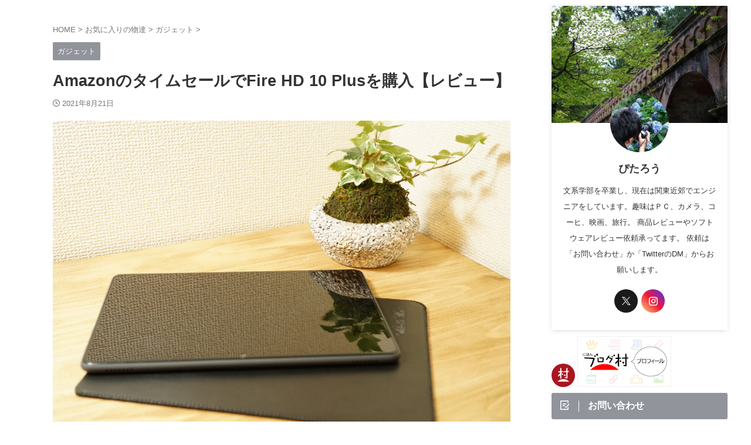

--- FILE ---
content_type: text/html; charset=UTF-8
request_url: https://pkunallnet.com/firehd10plus/
body_size: 27237
content:

<!DOCTYPE html>
<html lang="ja" class="s-navi-search-overlay  toc-style-default">
	<!--<![endif]-->
	<head prefix="og: http://ogp.me/ns# fb: http://ogp.me/ns/fb# article: http://ogp.me/ns/article#">
		
	<!-- Global site tag (gtag.js) - Google Analytics -->
	<script async src="https://www.googletagmanager.com/gtag/js?id=G-6842WHVY26"></script>
	<script>
	  window.dataLayer = window.dataLayer || [];
	  function gtag(){dataLayer.push(arguments);}
	  gtag('js', new Date());

	  gtag('config', 'G-6842WHVY26');
	</script>
			<meta charset="UTF-8" >
		<meta name="viewport" content="width=device-width,initial-scale=1.0,user-scalable=no,viewport-fit=cover">
		<meta name="format-detection" content="telephone=no" >
		<meta name="referrer" content="no-referrer-when-downgrade"/>

		
		<link rel="alternate" type="application/rss+xml" title="文系エンジニアの日常 RSS Feed" href="https://pkunallnet.com/feed/" />
		<link rel="pingback" href="https://pkunallnet.com/xmlrpc.php" >
		<!--[if lt IE 9]>
		<script src="https://pkunallnet.com/wp-content/themes/affinger/js/html5shiv.js"></script>
		<![endif]-->
				<meta name='robots' content='max-image-preview:large' />
	<style>img:is([sizes="auto" i], [sizes^="auto," i]) { contain-intrinsic-size: 3000px 1500px }</style>
	<title>AmazonのタイムセールでFire HD 10 Plusを購入【レビュー】 - 文系エンジニアの日常</title>
<script type="text/javascript">
/* <![CDATA[ */
window._wpemojiSettings = {"baseUrl":"https:\/\/s.w.org\/images\/core\/emoji\/15.1.0\/72x72\/","ext":".png","svgUrl":"https:\/\/s.w.org\/images\/core\/emoji\/15.1.0\/svg\/","svgExt":".svg","source":{"concatemoji":"https:\/\/pkunallnet.com\/wp-includes\/js\/wp-emoji-release.min.js?ver=6.8.1"}};
/*! This file is auto-generated */
!function(i,n){var o,s,e;function c(e){try{var t={supportTests:e,timestamp:(new Date).valueOf()};sessionStorage.setItem(o,JSON.stringify(t))}catch(e){}}function p(e,t,n){e.clearRect(0,0,e.canvas.width,e.canvas.height),e.fillText(t,0,0);var t=new Uint32Array(e.getImageData(0,0,e.canvas.width,e.canvas.height).data),r=(e.clearRect(0,0,e.canvas.width,e.canvas.height),e.fillText(n,0,0),new Uint32Array(e.getImageData(0,0,e.canvas.width,e.canvas.height).data));return t.every(function(e,t){return e===r[t]})}function u(e,t,n){switch(t){case"flag":return n(e,"\ud83c\udff3\ufe0f\u200d\u26a7\ufe0f","\ud83c\udff3\ufe0f\u200b\u26a7\ufe0f")?!1:!n(e,"\ud83c\uddfa\ud83c\uddf3","\ud83c\uddfa\u200b\ud83c\uddf3")&&!n(e,"\ud83c\udff4\udb40\udc67\udb40\udc62\udb40\udc65\udb40\udc6e\udb40\udc67\udb40\udc7f","\ud83c\udff4\u200b\udb40\udc67\u200b\udb40\udc62\u200b\udb40\udc65\u200b\udb40\udc6e\u200b\udb40\udc67\u200b\udb40\udc7f");case"emoji":return!n(e,"\ud83d\udc26\u200d\ud83d\udd25","\ud83d\udc26\u200b\ud83d\udd25")}return!1}function f(e,t,n){var r="undefined"!=typeof WorkerGlobalScope&&self instanceof WorkerGlobalScope?new OffscreenCanvas(300,150):i.createElement("canvas"),a=r.getContext("2d",{willReadFrequently:!0}),o=(a.textBaseline="top",a.font="600 32px Arial",{});return e.forEach(function(e){o[e]=t(a,e,n)}),o}function t(e){var t=i.createElement("script");t.src=e,t.defer=!0,i.head.appendChild(t)}"undefined"!=typeof Promise&&(o="wpEmojiSettingsSupports",s=["flag","emoji"],n.supports={everything:!0,everythingExceptFlag:!0},e=new Promise(function(e){i.addEventListener("DOMContentLoaded",e,{once:!0})}),new Promise(function(t){var n=function(){try{var e=JSON.parse(sessionStorage.getItem(o));if("object"==typeof e&&"number"==typeof e.timestamp&&(new Date).valueOf()<e.timestamp+604800&&"object"==typeof e.supportTests)return e.supportTests}catch(e){}return null}();if(!n){if("undefined"!=typeof Worker&&"undefined"!=typeof OffscreenCanvas&&"undefined"!=typeof URL&&URL.createObjectURL&&"undefined"!=typeof Blob)try{var e="postMessage("+f.toString()+"("+[JSON.stringify(s),u.toString(),p.toString()].join(",")+"));",r=new Blob([e],{type:"text/javascript"}),a=new Worker(URL.createObjectURL(r),{name:"wpTestEmojiSupports"});return void(a.onmessage=function(e){c(n=e.data),a.terminate(),t(n)})}catch(e){}c(n=f(s,u,p))}t(n)}).then(function(e){for(var t in e)n.supports[t]=e[t],n.supports.everything=n.supports.everything&&n.supports[t],"flag"!==t&&(n.supports.everythingExceptFlag=n.supports.everythingExceptFlag&&n.supports[t]);n.supports.everythingExceptFlag=n.supports.everythingExceptFlag&&!n.supports.flag,n.DOMReady=!1,n.readyCallback=function(){n.DOMReady=!0}}).then(function(){return e}).then(function(){var e;n.supports.everything||(n.readyCallback(),(e=n.source||{}).concatemoji?t(e.concatemoji):e.wpemoji&&e.twemoji&&(t(e.twemoji),t(e.wpemoji)))}))}((window,document),window._wpemojiSettings);
/* ]]> */
</script>
<style id='wp-emoji-styles-inline-css' type='text/css'>

	img.wp-smiley, img.emoji {
		display: inline !important;
		border: none !important;
		box-shadow: none !important;
		height: 1em !important;
		width: 1em !important;
		margin: 0 0.07em !important;
		vertical-align: -0.1em !important;
		background: none !important;
		padding: 0 !important;
	}
</style>
<link rel='stylesheet' id='wp-block-library-css' href='https://pkunallnet.com/wp-includes/css/dist/block-library/style.min.css?ver=6.8.1' type='text/css' media='all' />
<style id='classic-theme-styles-inline-css' type='text/css'>
/*! This file is auto-generated */
.wp-block-button__link{color:#fff;background-color:#32373c;border-radius:9999px;box-shadow:none;text-decoration:none;padding:calc(.667em + 2px) calc(1.333em + 2px);font-size:1.125em}.wp-block-file__button{background:#32373c;color:#fff;text-decoration:none}
</style>
<style id='rinkerg-gutenberg-rinker-style-inline-css' type='text/css'>
.wp-block-create-block-block{background-color:#21759b;color:#fff;padding:2px}

</style>
<style id='global-styles-inline-css' type='text/css'>
:root{--wp--preset--aspect-ratio--square: 1;--wp--preset--aspect-ratio--4-3: 4/3;--wp--preset--aspect-ratio--3-4: 3/4;--wp--preset--aspect-ratio--3-2: 3/2;--wp--preset--aspect-ratio--2-3: 2/3;--wp--preset--aspect-ratio--16-9: 16/9;--wp--preset--aspect-ratio--9-16: 9/16;--wp--preset--color--black: #000000;--wp--preset--color--cyan-bluish-gray: #abb8c3;--wp--preset--color--white: #ffffff;--wp--preset--color--pale-pink: #f78da7;--wp--preset--color--vivid-red: #cf2e2e;--wp--preset--color--luminous-vivid-orange: #ff6900;--wp--preset--color--luminous-vivid-amber: #fcb900;--wp--preset--color--light-green-cyan: #eefaff;--wp--preset--color--vivid-green-cyan: #00d084;--wp--preset--color--pale-cyan-blue: #8ed1fc;--wp--preset--color--vivid-cyan-blue: #0693e3;--wp--preset--color--vivid-purple: #9b51e0;--wp--preset--color--soft-red: #e92f3d;--wp--preset--color--light-grayish-red: #fdf0f2;--wp--preset--color--vivid-yellow: #ffc107;--wp--preset--color--very-pale-yellow: #fffde7;--wp--preset--color--very-light-gray: #fafafa;--wp--preset--color--very-dark-gray: #313131;--wp--preset--color--original-color-a: #43a047;--wp--preset--color--original-color-b: #795548;--wp--preset--color--original-color-c: #ec407a;--wp--preset--color--original-color-d: #9e9d24;--wp--preset--gradient--vivid-cyan-blue-to-vivid-purple: linear-gradient(135deg,rgba(6,147,227,1) 0%,rgb(155,81,224) 100%);--wp--preset--gradient--light-green-cyan-to-vivid-green-cyan: linear-gradient(135deg,rgb(122,220,180) 0%,rgb(0,208,130) 100%);--wp--preset--gradient--luminous-vivid-amber-to-luminous-vivid-orange: linear-gradient(135deg,rgba(252,185,0,1) 0%,rgba(255,105,0,1) 100%);--wp--preset--gradient--luminous-vivid-orange-to-vivid-red: linear-gradient(135deg,rgba(255,105,0,1) 0%,rgb(207,46,46) 100%);--wp--preset--gradient--very-light-gray-to-cyan-bluish-gray: linear-gradient(135deg,rgb(238,238,238) 0%,rgb(169,184,195) 100%);--wp--preset--gradient--cool-to-warm-spectrum: linear-gradient(135deg,rgb(74,234,220) 0%,rgb(151,120,209) 20%,rgb(207,42,186) 40%,rgb(238,44,130) 60%,rgb(251,105,98) 80%,rgb(254,248,76) 100%);--wp--preset--gradient--blush-light-purple: linear-gradient(135deg,rgb(255,206,236) 0%,rgb(152,150,240) 100%);--wp--preset--gradient--blush-bordeaux: linear-gradient(135deg,rgb(254,205,165) 0%,rgb(254,45,45) 50%,rgb(107,0,62) 100%);--wp--preset--gradient--luminous-dusk: linear-gradient(135deg,rgb(255,203,112) 0%,rgb(199,81,192) 50%,rgb(65,88,208) 100%);--wp--preset--gradient--pale-ocean: linear-gradient(135deg,rgb(255,245,203) 0%,rgb(182,227,212) 50%,rgb(51,167,181) 100%);--wp--preset--gradient--electric-grass: linear-gradient(135deg,rgb(202,248,128) 0%,rgb(113,206,126) 100%);--wp--preset--gradient--midnight: linear-gradient(135deg,rgb(2,3,129) 0%,rgb(40,116,252) 100%);--wp--preset--font-size--small: .8em;--wp--preset--font-size--medium: 20px;--wp--preset--font-size--large: 1.5em;--wp--preset--font-size--x-large: 42px;--wp--preset--font-size--st-regular: 1em;--wp--preset--font-size--huge: 3em;--wp--preset--spacing--20: 0.44rem;--wp--preset--spacing--30: 0.67rem;--wp--preset--spacing--40: 1rem;--wp--preset--spacing--50: 1.5rem;--wp--preset--spacing--60: 2.25rem;--wp--preset--spacing--70: 3.38rem;--wp--preset--spacing--80: 5.06rem;--wp--preset--spacing--af-spacing-ss: 5px;--wp--preset--spacing--af-spacing-s: 10px;--wp--preset--spacing--af-spacing-m: 20px;--wp--preset--spacing--af-spacing-l: 40px;--wp--preset--spacing--af-spacing-ll: 60px;--wp--preset--spacing--af-spacing-xl: 80px;--wp--preset--spacing--af-spacing-xxl: 100px;--wp--preset--shadow--natural: 6px 6px 9px rgba(0, 0, 0, 0.2);--wp--preset--shadow--deep: 12px 12px 50px rgba(0, 0, 0, 0.4);--wp--preset--shadow--sharp: 6px 6px 0px rgba(0, 0, 0, 0.2);--wp--preset--shadow--outlined: 6px 6px 0px -3px rgba(255, 255, 255, 1), 6px 6px rgba(0, 0, 0, 1);--wp--preset--shadow--crisp: 6px 6px 0px rgba(0, 0, 0, 1);}:where(.is-layout-flex){gap: 0.5em;}:where(.is-layout-grid){gap: 0.5em;}body .is-layout-flex{display: flex;}.is-layout-flex{flex-wrap: wrap;align-items: center;}.is-layout-flex > :is(*, div){margin: 0;}body .is-layout-grid{display: grid;}.is-layout-grid > :is(*, div){margin: 0;}:where(.wp-block-columns.is-layout-flex){gap: 2em;}:where(.wp-block-columns.is-layout-grid){gap: 2em;}:where(.wp-block-post-template.is-layout-flex){gap: 1.25em;}:where(.wp-block-post-template.is-layout-grid){gap: 1.25em;}.has-black-color{color: var(--wp--preset--color--black) !important;}.has-cyan-bluish-gray-color{color: var(--wp--preset--color--cyan-bluish-gray) !important;}.has-white-color{color: var(--wp--preset--color--white) !important;}.has-pale-pink-color{color: var(--wp--preset--color--pale-pink) !important;}.has-vivid-red-color{color: var(--wp--preset--color--vivid-red) !important;}.has-luminous-vivid-orange-color{color: var(--wp--preset--color--luminous-vivid-orange) !important;}.has-luminous-vivid-amber-color{color: var(--wp--preset--color--luminous-vivid-amber) !important;}.has-light-green-cyan-color{color: var(--wp--preset--color--light-green-cyan) !important;}.has-vivid-green-cyan-color{color: var(--wp--preset--color--vivid-green-cyan) !important;}.has-pale-cyan-blue-color{color: var(--wp--preset--color--pale-cyan-blue) !important;}.has-vivid-cyan-blue-color{color: var(--wp--preset--color--vivid-cyan-blue) !important;}.has-vivid-purple-color{color: var(--wp--preset--color--vivid-purple) !important;}.has-black-background-color{background-color: var(--wp--preset--color--black) !important;}.has-cyan-bluish-gray-background-color{background-color: var(--wp--preset--color--cyan-bluish-gray) !important;}.has-white-background-color{background-color: var(--wp--preset--color--white) !important;}.has-pale-pink-background-color{background-color: var(--wp--preset--color--pale-pink) !important;}.has-vivid-red-background-color{background-color: var(--wp--preset--color--vivid-red) !important;}.has-luminous-vivid-orange-background-color{background-color: var(--wp--preset--color--luminous-vivid-orange) !important;}.has-luminous-vivid-amber-background-color{background-color: var(--wp--preset--color--luminous-vivid-amber) !important;}.has-light-green-cyan-background-color{background-color: var(--wp--preset--color--light-green-cyan) !important;}.has-vivid-green-cyan-background-color{background-color: var(--wp--preset--color--vivid-green-cyan) !important;}.has-pale-cyan-blue-background-color{background-color: var(--wp--preset--color--pale-cyan-blue) !important;}.has-vivid-cyan-blue-background-color{background-color: var(--wp--preset--color--vivid-cyan-blue) !important;}.has-vivid-purple-background-color{background-color: var(--wp--preset--color--vivid-purple) !important;}.has-black-border-color{border-color: var(--wp--preset--color--black) !important;}.has-cyan-bluish-gray-border-color{border-color: var(--wp--preset--color--cyan-bluish-gray) !important;}.has-white-border-color{border-color: var(--wp--preset--color--white) !important;}.has-pale-pink-border-color{border-color: var(--wp--preset--color--pale-pink) !important;}.has-vivid-red-border-color{border-color: var(--wp--preset--color--vivid-red) !important;}.has-luminous-vivid-orange-border-color{border-color: var(--wp--preset--color--luminous-vivid-orange) !important;}.has-luminous-vivid-amber-border-color{border-color: var(--wp--preset--color--luminous-vivid-amber) !important;}.has-light-green-cyan-border-color{border-color: var(--wp--preset--color--light-green-cyan) !important;}.has-vivid-green-cyan-border-color{border-color: var(--wp--preset--color--vivid-green-cyan) !important;}.has-pale-cyan-blue-border-color{border-color: var(--wp--preset--color--pale-cyan-blue) !important;}.has-vivid-cyan-blue-border-color{border-color: var(--wp--preset--color--vivid-cyan-blue) !important;}.has-vivid-purple-border-color{border-color: var(--wp--preset--color--vivid-purple) !important;}.has-vivid-cyan-blue-to-vivid-purple-gradient-background{background: var(--wp--preset--gradient--vivid-cyan-blue-to-vivid-purple) !important;}.has-light-green-cyan-to-vivid-green-cyan-gradient-background{background: var(--wp--preset--gradient--light-green-cyan-to-vivid-green-cyan) !important;}.has-luminous-vivid-amber-to-luminous-vivid-orange-gradient-background{background: var(--wp--preset--gradient--luminous-vivid-amber-to-luminous-vivid-orange) !important;}.has-luminous-vivid-orange-to-vivid-red-gradient-background{background: var(--wp--preset--gradient--luminous-vivid-orange-to-vivid-red) !important;}.has-very-light-gray-to-cyan-bluish-gray-gradient-background{background: var(--wp--preset--gradient--very-light-gray-to-cyan-bluish-gray) !important;}.has-cool-to-warm-spectrum-gradient-background{background: var(--wp--preset--gradient--cool-to-warm-spectrum) !important;}.has-blush-light-purple-gradient-background{background: var(--wp--preset--gradient--blush-light-purple) !important;}.has-blush-bordeaux-gradient-background{background: var(--wp--preset--gradient--blush-bordeaux) !important;}.has-luminous-dusk-gradient-background{background: var(--wp--preset--gradient--luminous-dusk) !important;}.has-pale-ocean-gradient-background{background: var(--wp--preset--gradient--pale-ocean) !important;}.has-electric-grass-gradient-background{background: var(--wp--preset--gradient--electric-grass) !important;}.has-midnight-gradient-background{background: var(--wp--preset--gradient--midnight) !important;}.has-small-font-size{font-size: var(--wp--preset--font-size--small) !important;}.has-medium-font-size{font-size: var(--wp--preset--font-size--medium) !important;}.has-large-font-size{font-size: var(--wp--preset--font-size--large) !important;}.has-x-large-font-size{font-size: var(--wp--preset--font-size--x-large) !important;}
:where(.wp-block-post-template.is-layout-flex){gap: 1.25em;}:where(.wp-block-post-template.is-layout-grid){gap: 1.25em;}
:where(.wp-block-columns.is-layout-flex){gap: 2em;}:where(.wp-block-columns.is-layout-grid){gap: 2em;}
:root :where(.wp-block-pullquote){font-size: 1.5em;line-height: 1.6;}
</style>
<link rel='stylesheet' id='yyi_rinker_stylesheet-css' href='https://pkunallnet.com/wp-content/plugins/yyi-rinker/css/style.css?v=1.11.1&#038;ver=6.8.1' type='text/css' media='all' />
<link rel='stylesheet' id='normalize-css' href='https://pkunallnet.com/wp-content/themes/affinger/css/normalize.css?ver=1.5.9' type='text/css' media='all' />
<link rel='stylesheet' id='st_svg-css' href='https://pkunallnet.com/wp-content/themes/affinger/st_svg/style.css?ver=20240601' type='text/css' media='all' />
<link rel='stylesheet' id='slick-css' href='https://pkunallnet.com/wp-content/themes/affinger/vendor/slick/slick.css?ver=1.8.0' type='text/css' media='all' />
<link rel='stylesheet' id='slick-theme-css' href='https://pkunallnet.com/wp-content/themes/affinger/vendor/slick/slick-theme.css?ver=1.8.0' type='text/css' media='all' />
<link rel='stylesheet' id='fonts-googleapis-roboto400-css' href='//fonts.googleapis.com/css2?family=Roboto%3Awght%40400&#038;display=swap&#038;ver=6.8.1' type='text/css' media='all' />
<link rel='stylesheet' id='style-css' href='https://pkunallnet.com/wp-content/themes/affinger/style.css?ver=20240601' type='text/css' media='all' />
<link rel='stylesheet' id='child-style-css' href='https://pkunallnet.com/wp-content/themes/affinger-child/style.css?ver=20240601' type='text/css' media='all' />
<link rel='stylesheet' id='single-css' href='https://pkunallnet.com/wp-content/themes/affinger/st-rankcss.php' type='text/css' media='all' />
<link rel='stylesheet' id='af-custom-fields-frontend-css' href='https://pkunallnet.com/wp-content/themes/affinger/af-custom-fields/css/frontend.css?ver=1.0.0' type='text/css' media='all' />
<link rel='stylesheet' id='st-themecss-css' href='https://pkunallnet.com/wp-content/themes/affinger/st-themecss-loader.php?ver=6.8.1' type='text/css' media='all' />
<script type="text/javascript" src="https://pkunallnet.com/wp-includes/js/jquery/jquery.min.js?ver=3.7.1" id="jquery-core-js"></script>
<script type="text/javascript" src="https://pkunallnet.com/wp-includes/js/jquery/jquery-migrate.min.js?ver=3.4.1" id="jquery-migrate-js"></script>
<script type="text/javascript" src="https://pkunallnet.com/wp-content/plugins/yyi-rinker/js/event-tracking.js?v=1.11.1" id="yyi_rinker_event_tracking_script-js"></script>
<script type="text/javascript" src="https://pkunallnet.com/wp-content/themes/affinger-child/js/st_wp_head.js?ver=6.8.1" id="st-theme-head-js-js"></script>
<link rel="https://api.w.org/" href="https://pkunallnet.com/wp-json/" /><link rel="alternate" title="JSON" type="application/json" href="https://pkunallnet.com/wp-json/wp/v2/posts/11117" /><link rel='shortlink' href='https://pkunallnet.com/?p=11117' />
<link rel="alternate" title="oEmbed (JSON)" type="application/json+oembed" href="https://pkunallnet.com/wp-json/oembed/1.0/embed?url=https%3A%2F%2Fpkunallnet.com%2Ffirehd10plus%2F" />
<link rel="alternate" title="oEmbed (XML)" type="text/xml+oembed" href="https://pkunallnet.com/wp-json/oembed/1.0/embed?url=https%3A%2F%2Fpkunallnet.com%2Ffirehd10plus%2F&#038;format=xml" />
<script type="text/javascript" language="javascript">
    var vc_pid = "886557944";
</script><script type="text/javascript" src="//aml.valuecommerce.com/vcdal.js" async></script><style>
.yyi-rinker-images {
    display: flex;
    justify-content: center;
    align-items: center;
    position: relative;

}
div.yyi-rinker-image img.yyi-rinker-main-img.hidden {
    display: none;
}

.yyi-rinker-images-arrow {
    cursor: pointer;
    position: absolute;
    top: 50%;
    display: block;
    margin-top: -11px;
    opacity: 0.6;
    width: 22px;
}

.yyi-rinker-images-arrow-left{
    left: -10px;
}
.yyi-rinker-images-arrow-right{
    right: -10px;
}

.yyi-rinker-images-arrow-left.hidden {
    display: none;
}

.yyi-rinker-images-arrow-right.hidden {
    display: none;
}
div.yyi-rinker-contents.yyi-rinker-design-tate  div.yyi-rinker-box{
    flex-direction: column;
}

div.yyi-rinker-contents.yyi-rinker-design-slim div.yyi-rinker-box .yyi-rinker-links {
    flex-direction: column;
}

div.yyi-rinker-contents.yyi-rinker-design-slim div.yyi-rinker-info {
    width: 100%;
}

div.yyi-rinker-contents.yyi-rinker-design-slim .yyi-rinker-title {
    text-align: center;
}

div.yyi-rinker-contents.yyi-rinker-design-slim .yyi-rinker-links {
    text-align: center;
}
div.yyi-rinker-contents.yyi-rinker-design-slim .yyi-rinker-image {
    margin: auto;
}

div.yyi-rinker-contents.yyi-rinker-design-slim div.yyi-rinker-info ul.yyi-rinker-links li {
	align-self: stretch;
}
div.yyi-rinker-contents.yyi-rinker-design-slim div.yyi-rinker-box div.yyi-rinker-info {
	padding: 0;
}
div.yyi-rinker-contents.yyi-rinker-design-slim div.yyi-rinker-box {
	flex-direction: column;
	padding: 14px 5px 0;
}

.yyi-rinker-design-slim div.yyi-rinker-box div.yyi-rinker-info {
	text-align: center;
}

.yyi-rinker-design-slim div.price-box span.price {
	display: block;
}

div.yyi-rinker-contents.yyi-rinker-design-slim div.yyi-rinker-info div.yyi-rinker-title a{
	font-size:16px;
}

div.yyi-rinker-contents.yyi-rinker-design-slim ul.yyi-rinker-links li.amazonkindlelink:before,  div.yyi-rinker-contents.yyi-rinker-design-slim ul.yyi-rinker-links li.amazonlink:before,  div.yyi-rinker-contents.yyi-rinker-design-slim ul.yyi-rinker-links li.rakutenlink:before, div.yyi-rinker-contents.yyi-rinker-design-slim ul.yyi-rinker-links li.yahoolink:before, div.yyi-rinker-contents.yyi-rinker-design-slim ul.yyi-rinker-links li.mercarilink:before {
	font-size:12px;
}

div.yyi-rinker-contents.yyi-rinker-design-slim ul.yyi-rinker-links li a {
	font-size: 13px;
}
.entry-content ul.yyi-rinker-links li {
	padding: 0;
}

div.yyi-rinker-contents .yyi-rinker-attention.attention_desing_right_ribbon {
    width: 89px;
    height: 91px;
    position: absolute;
    top: -1px;
    right: -1px;
    left: auto;
    overflow: hidden;
}

div.yyi-rinker-contents .yyi-rinker-attention.attention_desing_right_ribbon span {
    display: inline-block;
    width: 146px;
    position: absolute;
    padding: 4px 0;
    left: -13px;
    top: 12px;
    text-align: center;
    font-size: 12px;
    line-height: 24px;
    -webkit-transform: rotate(45deg);
    transform: rotate(45deg);
    box-shadow: 0 1px 3px rgba(0, 0, 0, 0.2);
}

div.yyi-rinker-contents .yyi-rinker-attention.attention_desing_right_ribbon {
    background: none;
}
.yyi-rinker-attention.attention_desing_right_ribbon .yyi-rinker-attention-after,
.yyi-rinker-attention.attention_desing_right_ribbon .yyi-rinker-attention-before{
display:none;
}
div.yyi-rinker-use-right_ribbon div.yyi-rinker-title {
    margin-right: 2rem;
}

				</style><meta name="robots" content="index, follow" />
<meta name="thumbnail" content="https://pkunallnet.com/wp-content/uploads/2021/08/firehd10plus_08.jpg">
<meta name="google-site-verification" content="89VXHop2xtgrEmqk2Md1UfLT6UiHfVWTpCYm2IoJems" />
<!-- Global site tag (gtag.js) - Google Analytics -->
<script async src="https://www.googletagmanager.com/gtag/js?id=G-6842WHVY26"></script>
<script>
  window.dataLayer = window.dataLayer || [];
  function gtag(){dataLayer.push(arguments);}
  gtag('js', new Date());

  gtag('config', 'G-6842WHVY26');
</script>
<meta name="p:domain_verify" content="61b71c1743118ab355fc19a0c91316ec"/>

<!-- Quantcast Choice. Consent Manager Tag v2.0 (for TCF 2.0) -->
<script type="text/javascript" async=true>
(function() {
  var host = 'www.themoneytizer.com';
  var element = document.createElement('script');
  var firstScript = document.getElementsByTagName('script')[0];
  var url = 'https://cmp.quantcast.com'
    .concat('/choice/', '6Fv0cGNfc_bw8', '/', host, '/choice.js');
  var uspTries = 0;
  var uspTriesLimit = 3;
  element.async = true;
  element.type = 'text/javascript';
  element.src = url;

  firstScript.parentNode.insertBefore(element, firstScript);

  function makeStub() {
    var TCF_LOCATOR_NAME = '__tcfapiLocator';
    var queue = [];
    var win = window;
    var cmpFrame;

    function addFrame() {
      var doc = win.document;
      var otherCMP = !!(win.frames[TCF_LOCATOR_NAME]);

      if (!otherCMP) {
        if (doc.body) {
          var iframe = doc.createElement('iframe');

          iframe.style.cssText = 'display:none';
          iframe.name = TCF_LOCATOR_NAME;
          doc.body.appendChild(iframe);
        } else {
          setTimeout(addFrame, 5);
        }
      }
      return !otherCMP;
    }

    function tcfAPIHandler() {
      var gdprApplies;
      var args = arguments;

      if (!args.length) {
        return queue;
      } else if (args[0] === 'setGdprApplies') {
        if (
          args.length > 3 &&
          args[2] === 2 &&
          typeof args[3] === 'boolean'
        ) {
          gdprApplies = args[3];
          if (typeof args[2] === 'function') {
            args[2]('set', true);
          }
        }
      } else if (args[0] === 'ping') {
        var retr = {
          gdprApplies: gdprApplies,
          cmpLoaded: false,
          cmpStatus: 'stub'
        };

        if (typeof args[2] === 'function') {
          args[2](retr);
        }
      } else {
        if(args[0] === 'init' && typeof args[3] === 'object') {
          args[3] = { ...args[3], tag_version: 'V2' };
        }
        queue.push(args);
      }
    }

    function postMessageEventHandler(event) {
      var msgIsString = typeof event.data === 'string';
      var json = {};

      try {
        if (msgIsString) {
          json = JSON.parse(event.data);
        } else {
          json = event.data;
        }
      } catch (ignore) {}

      var payload = json.__tcfapiCall;

      if (payload) {
        window.__tcfapi(
          payload.command,
          payload.version,
          function(retValue, success) {
            var returnMsg = {
              __tcfapiReturn: {
                returnValue: retValue,
                success: success,
                callId: payload.callId
              }
            };
            if (msgIsString) {
              returnMsg = JSON.stringify(returnMsg);
            }
            if (event && event.source && event.source.postMessage) {
              event.source.postMessage(returnMsg, '*');
            }
          },
          payload.parameter
        );
      }
    }

    while (win) {
      try {
        if (win.frames[TCF_LOCATOR_NAME]) {
          cmpFrame = win;
          break;
        }
      } catch (ignore) {}

      if (win === window.top) {
        break;
      }
      win = win.parent;
    }
    if (!cmpFrame) {
      addFrame();
      win.__tcfapi = tcfAPIHandler;
      win.addEventListener('message', postMessageEventHandler, false);
    }
  };

  makeStub();

  var uspStubFunction = function() {
    var arg = arguments;
    if (typeof window.__uspapi !== uspStubFunction) {
      setTimeout(function() {
        if (typeof window.__uspapi !== 'undefined') {
          window.__uspapi.apply(window.__uspapi, arg);
        }
      }, 500);
    }
  };

  var checkIfUspIsReady = function() {
    uspTries++;
    if (window.__uspapi === uspStubFunction && uspTries < uspTriesLimit) {
      console.warn('USP is not accessible');
    } else {
      clearInterval(uspInterval);
    }
  };

  if (typeof window.__uspapi === 'undefined') {
    window.__uspapi = uspStubFunction;
    var uspInterval = setInterval(checkIfUspIsReady, 6000);
  }
})();
</script>
<!-- End Quantcast Choice. Consent Manager Tag v2.0 (for TCF 2.0) -->
<!-- Google Tag Manager -->
<script>(function(w,d,s,l,i){w[l]=w[l]||[];w[l].push({'gtm.start':
new Date().getTime(),event:'gtm.js'});var f=d.getElementsByTagName(s)[0],
j=d.createElement(s),dl=l!='dataLayer'?'&l='+l:'';j.async=true;j.src=
'https://www.googletagmanager.com/gtm.js?id='+i+dl;f.parentNode.insertBefore(j,f);
})(window,document,'script','dataLayer','GTM-TZZGJH4Z');</script>
<!-- End Google Tag Manager -->
<script async src="https://pagead2.googlesyndication.com/pagead/js/adsbygoogle.js?client=ca-pub-7611871363453152"
     crossorigin="anonymous"></script>
<link rel="canonical" href="https://pkunallnet.com/firehd10plus/" />
<noscript><style>.lazyload[data-src]{display:none !important;}</style></noscript><style>.lazyload{background-image:none !important;}.lazyload:before{background-image:none !important;}</style><link rel="icon" href="https://pkunallnet.com/wp-content/uploads/2020/05/cropped-favicon-32x32.jpg" sizes="32x32" />
<link rel="icon" href="https://pkunallnet.com/wp-content/uploads/2020/05/cropped-favicon-192x192.jpg" sizes="192x192" />
<link rel="apple-touch-icon" href="https://pkunallnet.com/wp-content/uploads/2020/05/cropped-favicon-180x180.jpg" />
<meta name="msapplication-TileImage" content="https://pkunallnet.com/wp-content/uploads/2020/05/cropped-favicon-270x270.jpg" />
		
<!-- OGP -->

<meta property="og:type" content="article">
<meta property="og:title" content="AmazonのタイムセールでFire HD 10 Plusを購入【レビュー】">
<meta property="og:url" content="https://pkunallnet.com/firehd10plus/">
<meta property="og:description" content="2021年8月のAmazonタイムセールでFire HD 10 Plusが安く発売されていたので、思わず購入してしまいました。 過去にもFire HD 8 を購入して使用していましたが、普段使用してい">
<meta property="og:site_name" content="文系エンジニアの日常">
<meta property="og:image" content="https://pkunallnet.com/wp-content/uploads/2021/08/firehd10plus_08.jpg">


	<meta property="article:published_time" content="2021-08-21T16:59:01+09:00" />
			<meta property="article:modified_time" content="2023-05-17T05:04:29+09:00" />
		<meta property="article:author" content="ぴーたろう" />

		<meta name="twitter:site" content="@pkunallnet">

	<meta name="twitter:card" content="summary_large_image">
	
<meta name="twitter:title" content="AmazonのタイムセールでFire HD 10 Plusを購入【レビュー】">
<meta name="twitter:description" content="2021年8月のAmazonタイムセールでFire HD 10 Plusが安く発売されていたので、思わず購入してしまいました。 過去にもFire HD 8 を購入して使用していましたが、普段使用してい">
<meta name="twitter:image" content="https://pkunallnet.com/wp-content/uploads/2021/08/firehd10plus_08.jpg">
<!-- /OGP -->
		


<script>
	(function (window, document, $, undefined) {
		'use strict';

		var SlideBox = (function () {
			/**
			 * @param $element
			 *
			 * @constructor
			 */
			function SlideBox($element) {
				this._$element = $element;
			}

			SlideBox.prototype.$content = function () {
				return this._$element.find('[data-st-slidebox-content]');
			};

			SlideBox.prototype.$toggle = function () {
				return this._$element.find('[data-st-slidebox-toggle]');
			};

			SlideBox.prototype.$icon = function () {
				return this._$element.find('[data-st-slidebox-icon]');
			};

			SlideBox.prototype.$text = function () {
				return this._$element.find('[data-st-slidebox-text]');
			};

			SlideBox.prototype.is_expanded = function () {
				return !!(this._$element.filter('[data-st-slidebox-expanded="true"]').length);
			};

			SlideBox.prototype.expand = function () {
				var self = this;

				this.$content().slideDown()
					.promise()
					.then(function () {
						var $icon = self.$icon();
						var $text = self.$text();

						$icon.removeClass($icon.attr('data-st-slidebox-icon-collapsed'))
							.addClass($icon.attr('data-st-slidebox-icon-expanded'))

						$text.text($text.attr('data-st-slidebox-text-expanded'))

						self._$element.removeClass('is-collapsed')
							.addClass('is-expanded');

						self._$element.attr('data-st-slidebox-expanded', 'true');
					});
			};

			SlideBox.prototype.collapse = function () {
				var self = this;

				this.$content().slideUp()
					.promise()
					.then(function () {
						var $icon = self.$icon();
						var $text = self.$text();

						$icon.removeClass($icon.attr('data-st-slidebox-icon-expanded'))
							.addClass($icon.attr('data-st-slidebox-icon-collapsed'))

						$text.text($text.attr('data-st-slidebox-text-collapsed'))

						self._$element.removeClass('is-expanded')
							.addClass('is-collapsed');

						self._$element.attr('data-st-slidebox-expanded', 'false');
					});
			};

			SlideBox.prototype.toggle = function () {
				if (this.is_expanded()) {
					this.collapse();
				} else {
					this.expand();
				}
			};

			SlideBox.prototype.add_event_listeners = function () {
				var self = this;

				this.$toggle().on('click', function (event) {
					self.toggle();
				});
			};

			SlideBox.prototype.initialize = function () {
				this.add_event_listeners();
			};

			return SlideBox;
		}());

		function on_ready() {
			var slideBoxes = [];

			$('[data-st-slidebox]').each(function () {
				var $element = $(this);
				var slideBox = new SlideBox($element);

				slideBoxes.push(slideBox);

				slideBox.initialize();
			});

			return slideBoxes;
		}

		$(on_ready);
	}(window, window.document, jQuery));
</script>

	<script>
		(function (window, document, $, undefined) {
			'use strict';

			$(function(){
			$('.post h3:not(.rankh3):not(#reply-title):not([class^="is-style-st-heading-custom-"]):not([class*=" is-style-st-heading-custom-"]):not(.st-css-no2) , .h3modoki').wrapInner('<span class="st-dash-design"></span>');
			})
		}(window, window.document, jQuery));
	</script>

<script>
	(function (window, document, $, undefined) {
		'use strict';

		$(function(){
			/* 第一階層のみの目次にクラスを挿入 */
			$("#toc_container:not(:has(ul ul))").addClass("only-toc");
			/* アコーディオンメニュー内のカテゴリーにクラス追加 */
			$(".st-ac-box ul:has(.cat-item)").each(function(){
				$(this).addClass("st-ac-cat");
			});
		});
	}(window, window.document, jQuery));
</script>

<script>
	(function (window, document, $, undefined) {
		'use strict';

		$(function(){
									$('.st-star').parent('.rankh4').css('padding-bottom','5px'); // スターがある場合のランキング見出し調整
		});
	}(window, window.document, jQuery));
</script>




	<script>
		(function (window, document, $, undefined) {
			'use strict';

			$(function() {
				$('.is-style-st-paragraph-kaiwa').wrapInner('<span class="st-paragraph-kaiwa-text">');
			});
		}(window, window.document, jQuery));
	</script>

	<script>
		(function (window, document, $, undefined) {
			'use strict';

			$(function() {
				$('.is-style-st-paragraph-kaiwa-b').wrapInner('<span class="st-paragraph-kaiwa-text">');
			});
		}(window, window.document, jQuery));
	</script>

<script>
	/* Gutenbergスタイルを調整 */
	(function (window, document, $, undefined) {
		'use strict';

		$(function() {
			$( '[class^="is-style-st-paragraph-"],[class*=" is-style-st-paragraph-"]' ).wrapInner( '<span class="st-noflex"></span>' );
		});
	}(window, window.document, jQuery));
</script>




			</head>
	<body ontouchstart="" class="wp-singular post-template-default single single-post postid-11117 single-format-standard wp-theme-affinger wp-child-theme-affinger-child st-af single-cat-137 not-front-page" >				<div id="st-ami">
				<div id="wrapper" class="" ontouchstart="">
				<div id="wrapper-in">

					

<header id="">
	<div id="header-full">
		<div id="headbox-bg-fixed">
			<div id="headbox-bg">
				<div id="headbox">

						<nav id="s-navi" class="pcnone" data-st-nav data-st-nav-type="normal">
		<dl class="acordion is-active" data-st-nav-primary>
			<dt class="trigger">
				<p class="acordion_button"><span class="op op-menu"><i class="st-fa st-svg-menu"></i></span></p>

				
									<div id="st-mobile-logo"></div>
				
				<!-- 追加メニュー -->
				
				<!-- 追加メニュー2 -->
				
			</dt>

			<dd class="acordion_tree">
				<div class="acordion_tree_content">

					
					<div class="menu-%e3%83%98%e3%83%83%e3%82%bf%e3%83%bc%e3%83%a1%e3%83%8b%e3%83%a5%e3%83%bc-container"><ul id="menu-%e3%83%98%e3%83%83%e3%82%bf%e3%83%bc%e3%83%a1%e3%83%8b%e3%83%a5%e3%83%bc" class="menu"><li id="menu-item-4361" class="menu-item menu-item-type-post_type menu-item-object-page menu-item-4361"><a href="https://pkunallnet.com/disclaimer/"><span class="menu-item-label">免責事項</span></a></li>
<li id="menu-item-1149" class="menu-item menu-item-type-post_type menu-item-object-page menu-item-1149"><a href="https://pkunallnet.com/contact/"><span class="menu-item-label">お問い合わせ</span></a></li>
<li id="menu-item-959" class="menu-item menu-item-type-taxonomy menu-item-object-category current-post-ancestor menu-item-has-children menu-item-959"><a href="https://pkunallnet.com/category/product/"><span class="menu-item-label">お気に入りの物達</span></a>
<ul class="sub-menu">
	<li id="menu-item-4372" class="menu-item menu-item-type-taxonomy menu-item-object-category current-post-ancestor current-menu-parent current-post-parent menu-item-4372"><a href="https://pkunallnet.com/category/product/gadget/"><span class="menu-item-label">ガジェット</span></a></li>
	<li id="menu-item-970" class="menu-item menu-item-type-taxonomy menu-item-object-category menu-item-970"><a href="https://pkunallnet.com/category/product/electricappliances/"><span class="menu-item-label">家電製品</span></a></li>
	<li id="menu-item-4373" class="menu-item menu-item-type-taxonomy menu-item-object-category menu-item-4373"><a href="https://pkunallnet.com/category/product/mytools/"><span class="menu-item-label">暮らしの物達</span></a></li>
</ul>
</li>
<li id="menu-item-955" class="menu-item menu-item-type-taxonomy menu-item-object-category menu-item-has-children menu-item-955"><a href="https://pkunallnet.com/category/pcinfo/"><span class="menu-item-label">テクニック</span></a>
<ul class="sub-menu">
	<li id="menu-item-957" class="menu-item menu-item-type-taxonomy menu-item-object-category menu-item-957"><a href="https://pkunallnet.com/category/pcinfo/windows/"><span class="menu-item-label">Windows</span></a></li>
	<li id="menu-item-4375" class="menu-item menu-item-type-taxonomy menu-item-object-category menu-item-4375"><a href="https://pkunallnet.com/category/pcinfo/apple/"><span class="menu-item-label">Apple</span></a></li>
	<li id="menu-item-4374" class="menu-item menu-item-type-taxonomy menu-item-object-category menu-item-4374"><a href="https://pkunallnet.com/category/pcinfo/linux/"><span class="menu-item-label">Linux</span></a></li>
	<li id="menu-item-7967" class="menu-item menu-item-type-taxonomy menu-item-object-category menu-item-7967"><a href="https://pkunallnet.com/category/pcinfo/google/"><span class="menu-item-label">Google</span></a></li>
	<li id="menu-item-956" class="menu-item menu-item-type-taxonomy menu-item-object-category menu-item-956"><a href="https://pkunallnet.com/category/pcinfo/pcothers/"><span class="menu-item-label">その他</span></a></li>
</ul>
</li>
<li id="menu-item-962" class="menu-item menu-item-type-taxonomy menu-item-object-category menu-item-962"><a href="https://pkunallnet.com/category/job/"><span class="menu-item-label">SEの仕事</span></a></li>
<li id="menu-item-952" class="menu-item menu-item-type-taxonomy menu-item-object-category menu-item-952"><a href="https://pkunallnet.com/category/photo/"><span class="menu-item-label">カメラ</span></a></li>
<li id="menu-item-4376" class="menu-item menu-item-type-taxonomy menu-item-object-category menu-item-4376"><a href="https://pkunallnet.com/category/bicycle/"><span class="menu-item-label">自転車</span></a></li>
<li id="menu-item-953" class="menu-item menu-item-type-taxonomy menu-item-object-category menu-item-953"><a href="https://pkunallnet.com/category/eat/"><span class="menu-item-label">美味しいもの</span></a></li>
<li id="menu-item-968" class="menu-item menu-item-type-taxonomy menu-item-object-category menu-item-968"><a href="https://pkunallnet.com/category/experience/"><span class="menu-item-label">経験談</span></a></li>
<li id="menu-item-7968" class="menu-item menu-item-type-taxonomy menu-item-object-category menu-item-7968"><a href="https://pkunallnet.com/category/house/"><span class="menu-item-label">家と書斎</span></a></li>
<li id="menu-item-7966" class="menu-item menu-item-type-taxonomy menu-item-object-category menu-item-7966"><a href="https://pkunallnet.com/category/game/"><span class="menu-item-label">ゲーム</span></a></li>
</ul></div>
					<div class="clear"></div>

					
				</div>
			</dd>

					</dl>

					</nav>

											<div id="header-l">
							
							<div id="st-text-logo">
									<!-- ロゴ又はブログ名 -->
    
							</div>
						</div><!-- /#header-l -->
					
					<div id="header-r" class="smanone">
						
					</div><!-- /#header-r -->

				</div><!-- /#headbox -->
			</div><!-- /#headbox-bg clearfix -->
		</div><!-- /#headbox-bg-fixed -->

		
		
		
		
			

			<div id="gazou-wide">
												<div id="st-headerbox">
						<div id="st-header">
						</div>
					</div>
									</div>
		
	</div><!-- #header-full -->

	





</header>

					<div id="content-w">

						
						
	
			<div id="st-header-post-under-box" class="st-header-post-no-data "
		     style="">
			<div class="st-dark-cover">
							</div>
		</div>
	
<div id="content" class="clearfix">
	<div id="contentInner">
		<main>
			<article>
									<div id="post-11117" class="st-post post-11117 post type-post status-publish format-standard has-post-thumbnail hentry category-gadget tag-fire">
				
					
																
					
					<!--ぱんくず -->
											<div
							id="breadcrumb">
							<ol itemscope itemtype="http://schema.org/BreadcrumbList">
								<li itemprop="itemListElement" itemscope itemtype="http://schema.org/ListItem">
									<a href="https://pkunallnet.com" itemprop="item">
										<span itemprop="name">HOME</span>
									</a>
									&gt;
									<meta itemprop="position" content="1"/>
								</li>

								
																	<li itemprop="itemListElement" itemscope itemtype="http://schema.org/ListItem">
										<a href="https://pkunallnet.com/category/product/" itemprop="item">
											<span
												itemprop="name">お気に入りの物達</span>
										</a>
										&gt;
										<meta itemprop="position" content="2"/>
									</li>
																										<li itemprop="itemListElement" itemscope itemtype="http://schema.org/ListItem">
										<a href="https://pkunallnet.com/category/product/gadget/" itemprop="item">
											<span
												itemprop="name">ガジェット</span>
										</a>
										&gt;
										<meta itemprop="position" content="3"/>
									</li>
																								</ol>

													</div>
										<!--/ ぱんくず -->

					<!--ループ開始 -->
															
																									<p class="st-catgroup">
																<a href="https://pkunallnet.com/category/product/gadget/" title="View all posts in ガジェット" rel="category tag"><span class="catname st-catid137">ガジェット</span></a>							</p>
						
						<h1 class="entry-title">AmazonのタイムセールでFire HD 10 Plusを購入【レビュー】</h1>

						
	<div class="blogbox ">
		<p><span class="kdate ">
								<i class="st-fa st-svg-clock-o"></i><time class="updated" datetime="2021-08-21T16:59:01+0900">2021年8月21日</time>
							</span>
					</p>
	</div>
					
					
					
					
					<div class="mainbox">
						<div id="nocopy" ><!-- コピー禁止エリアここから -->
							
							
							
							<div class="entry-content">
								<p><img fetchpriority="high" decoding="async" class="alignnone size-full wp-image-11128 lazyload" src="[data-uri]" alt="" width="1200" height="800"   data-src="https://pkunallnet.com/wp-content/uploads/2021/08/firehd10plus_08.jpg" data-srcset="https://pkunallnet.com/wp-content/uploads/2021/08/firehd10plus_08.jpg 1200w, https://pkunallnet.com/wp-content/uploads/2021/08/firehd10plus_08-768x512.jpg 768w" data-sizes="auto" data-eio-rwidth="1200" data-eio-rheight="800" /><noscript><img fetchpriority="high" decoding="async" class="alignnone size-full wp-image-11128" src="https://pkunallnet.com/wp-content/uploads/2021/08/firehd10plus_08.jpg" alt="" width="1200" height="800" srcset="https://pkunallnet.com/wp-content/uploads/2021/08/firehd10plus_08.jpg 1200w, https://pkunallnet.com/wp-content/uploads/2021/08/firehd10plus_08-768x512.jpg 768w" sizes="(max-width: 1200px) 100vw, 1200px" data-eio="l" /></noscript></p>
<p>2021年8月のAmazonタイムセールでFire HD 10 Plusが安く発売されていたので、思わず購入してしまいました。</p>
<p>過去にもFire HD 8 を購入して使用していましたが、普段使用しているiPad Proと比較してしまうと処理が重かったり画面のヌルヌル感がないことが不満で手放してしまいました。(価格と性能から考えたら、十分満足できるものでした。)</p>
<p>今回、Fire HD 10 Plusを購入した理由は、Fire HD 8 と比べると大幅にスペックが向上しているので、Fire HD 8 で気になっていた処理の重さや画面のヌルヌル感が改善されているのではと思ったことと、Fire HD 10 Plusの場合どこまで仕事やプライベートで使えるかが気になったからです。</p>
				<a href="https://pkunallnet.com/firehd8change/" class="st-cardlink">
				<div class="kanren st-cardbox" >
											<div class="st-cardbox-label"><span style="background:#00ffff;color:#ffffff;" class="st-cardbox-label-text">あわせて読みたい</span></div>
										<dl class="clearfix">
						<dt class="st-card-img">
																								<img decoding="async" width="150" height="150" src="[data-uri]" class="attachment-st_thumb150 size-st_thumb150 wp-post-image lazyload" alt=""   data-src="https://pkunallnet.com/wp-content/uploads/2020/09/FireHD_6-150x150.jpg" data-srcset="https://pkunallnet.com/wp-content/uploads/2020/09/FireHD_6-150x150.jpg 150w, https://pkunallnet.com/wp-content/uploads/2020/09/FireHD_6-60x60.jpg 60w" data-sizes="auto" data-eio-rwidth="150" data-eio-rheight="150" /><noscript><img decoding="async" width="150" height="150" src="https://pkunallnet.com/wp-content/uploads/2020/09/FireHD_6-150x150.jpg" class="attachment-st_thumb150 size-st_thumb150 wp-post-image" alt="" srcset="https://pkunallnet.com/wp-content/uploads/2020/09/FireHD_6-150x150.jpg 150w, https://pkunallnet.com/wp-content/uploads/2020/09/FireHD_6-60x60.jpg 60w" sizes="(max-width: 150px) 100vw, 150px" data-eio="l" /></noscript>																					</dt>
						<dd>
															<h5 class="st-cardbox-t">「Fire 7」から「Fire HD 8 」に乗り換えた理由とレビューについて</h5>
							
															<div class="st-card-excerpt smanone">
									<p>先日のAmazonタイムセールでFire HD 8 が定価から3000円OFFになっていたので、思わず購入してしまいました。 定価でもタブレットとしては安いのに、更に割引になっていたので衝撃的な価格で ... </p>
								</div>
																						<p class="cardbox-more">続きを見る</p>
													</dd>
					</dl>
				</div>
				</a>
				
<div class="st-blackboard">
<p class="st-blackboard-title-box"><span class="st-blackboard-title">お勧めポイント</span></p>
<ol class="st-blackboard-list st-no-ck-off">
<li>画面が大きいので、見やすい</li>
<li>フルHDなので映像が綺麗</li>
<li>処理速度がFire HD 8よりも高いのでサクサク動く(iPad Proと比較してしまうと重たく感じてしまいますが、満足できるレベルです)</li>
<li>大きさが丁度良いので、持ちやすい</li>
<li>USB Type-Cで充電できるので、ケーブルを新調する必要がない</li>
<li>マウスとキーボードをBluetooth接続すれば仕事でも使えてしまう</li>
</ol>
</div>
<div class="st-mybox  has-title " style="background:#FFFDE7;border-color:#FFD54F;border-width:2px;border-radius:5px;margin: 25px 0;"><p class="st-mybox-title" style="color:#FFD54F;font-weight:bold;text-shadow: #fff 3px 0px 0px, #fff 2.83487px 0.981584px 0px, #fff 2.35766px 1.85511px 0px, #fff 1.62091px 2.52441px 0px, #fff 0.705713px 2.91581px 0px, #fff -0.287171px 2.98622px 0px, #fff -1.24844px 2.72789px 0px, #fff -2.07227px 2.16926px 0px, #fff -2.66798px 1.37182px 0px, #fff -2.96998px 0.42336px 0px, #fff -2.94502px -0.571704px 0px, #fff -2.59586px -1.50383px 0px, #fff -1.96093px -2.27041px 0px, #fff -1.11013px -2.78704px 0px, #fff -0.137119px -2.99686px 0px, #fff 0.850987px -2.87677px 0px, #fff 1.74541px -2.43999px 0px, #fff 2.44769px -1.73459px 0px, #fff 2.88051px -0.838246px 0px;background: linear-gradient(0deg,#FFFDE7 0%,#FFFDE7 55%,rgba(0,0,0,0) 55%,rgba(0,0,0,0) 100%);"><i class="st-fa st-svg-check-circle st-css-no" aria-hidden="true"></i>気になるポイント</p><div class="st-in-mybox">
<ul style="list-style-type: disc;">
<li>外部出力して使用することができない</li>
<li>使用するアプリが限られてしまう※Google Playをインストールすれば解決できる</li>
</ul>
</div></div>
<div id="rinkerid11614" class="yyi-rinker-contents  yyi-rinker-tagid-115 yyi-rinker-postid-11614 yyi-rinker-img-m yyi-rinker-catid-137 ">
	<div class="yyi-rinker-box">
		<div class="yyi-rinker-image">
							<a href="https://www.amazon.co.jp/dp/B08F62F75F?tag=pkunallnet-22&#038;linkCode=osi&#038;th=1&#038;psc=1" rel="nofollow" class="yyi-rinker-tracking"  data-click-tracking="amazon_img 11614 Fire HD 10 Plus タブレット10.1インチHDディスプレイ 64GB" data-vars-click-id="amazon_img 11614 Fire HD 10 Plus タブレット10.1インチHDディスプレイ 64GB"><img decoding="async" src="[data-uri]"  width="160" height="160" class="yyi-rinker-main-img lazyload" style="border: none;" data-src="https://m.media-amazon.com/images/I/41JU0FuUynS._SL160_.jpg" data-eio-rwidth="160" data-eio-rheight="160"><noscript><img decoding="async" src="https://m.media-amazon.com/images/I/41JU0FuUynS._SL160_.jpg"  width="160" height="160" class="yyi-rinker-main-img" style="border: none;" data-eio="l"></noscript></a>					</div>
		<div class="yyi-rinker-info">
			<div class="yyi-rinker-title">
									<a href="https://www.amazon.co.jp/dp/B08F62F75F?tag=pkunallnet-22&#038;linkCode=osi&#038;th=1&#038;psc=1" rel="nofollow" class="yyi-rinker-tracking" data-click-tracking="amazon_title 11614 Fire HD 10 Plus タブレット10.1インチHDディスプレイ 64GB" data-vars-amp-click-id="amazon_title 11614 Fire HD 10 Plus タブレット10.1インチHDディスプレイ 64GB" >Fire HD 10 Plus タブレット10.1インチHDディスプレイ 64GB</a>							</div>
			<div class="yyi-rinker-detail">
							<div class="credit-box">created by&nbsp;<a href="https://oyakosodate.com/rinker/" rel="nofollow noopener" target="_blank" >Rinker</a></div>
										<div class="brand">Amazon</div>
							<div class="price-box">
							</div>
						</div>
						<ul class="yyi-rinker-links">
																                    <li class="amazonlink">
						<a href="https://www.amazon.co.jp/gp/search?ie=UTF8&amp;keywords=Fire+HD+10+Plus&amp;tag=pkunallnet-22&amp;index=blended&amp;linkCode=ure&amp;creative=6339" rel="nofollow" class="yyi-rinker-link yyi-rinker-tracking"  data-click-tracking="amazon 11614 Fire HD 10 Plus タブレット10.1インチHDディスプレイ 64GB"  data-vars-amp-click-id="amazon 11614 Fire HD 10 Plus タブレット10.1インチHDディスプレイ 64GB">Amazon</a>					</li>
													<li class="rakutenlink">
						<a href="https://af.moshimo.com/af/c/click?a_id=1092028&amp;p_id=54&amp;pc_id=54&amp;pl_id=616&amp;url=https%3A%2F%2Fsearch.rakuten.co.jp%2Fsearch%2Fmall%2FFire%2BHD%2B10%2BPlus%2F%3Ff%3D1%26grp%3Dproduct" rel="nofollow" class="yyi-rinker-link yyi-rinker-tracking"  data-click-tracking="rakuten 11614 Fire HD 10 Plus タブレット10.1インチHDディスプレイ 64GB"  data-vars-amp-click-id="rakuten 11614 Fire HD 10 Plus タブレット10.1インチHDディスプレイ 64GB">楽天市場</a><img decoding="async" src="[data-uri]" width="1" height="1" style="border:none;" data-src="https://i.moshimo.com/af/i/impression?a_id=1092028&p_id=54&pc_id=54&pl_id=616" class="lazyload" data-eio-rwidth="1" data-eio-rheight="1"><noscript><img decoding="async" src="https://i.moshimo.com/af/i/impression?a_id=1092028&amp;p_id=54&amp;pc_id=54&amp;pl_id=616" width="1" height="1" style="border:none;" data-eio="l"></noscript>					</li>
													<li class="yahoolink">
						<a href="https://shopping.yahoo.co.jp/search?p=Fire+HD+10+Plus" rel="nofollow" class="yyi-rinker-link yyi-rinker-tracking"  data-click-tracking="yahoo 11614 Fire HD 10 Plus タブレット10.1インチHDディスプレイ 64GB"  data-vars-amp-click-id="yahoo 11614 Fire HD 10 Plus タブレット10.1インチHDディスプレイ 64GB">Yahooショッピング</a>					</li>
				                											</ul>
					</div>
	</div>
</div>

<h2>仕様について</h2>
<p>仕様については以下になります。</p>
<div class="st-mybox  has-title st-mybox-class" style="background:#fafafa;border-width:0px;border-radius:5px;margin: 25px 0 25px 0;"><p class="st-mybox-title" style="color:#757575;font-weight:bold;text-shadow: #fff 3px 0px 0px, #fff 2.83487px 0.981584px 0px, #fff 2.35766px 1.85511px 0px, #fff 1.62091px 2.52441px 0px, #fff 0.705713px 2.91581px 0px, #fff -0.287171px 2.98622px 0px, #fff -1.24844px 2.72789px 0px, #fff -2.07227px 2.16926px 0px, #fff -2.66798px 1.37182px 0px, #fff -2.96998px 0.42336px 0px, #fff -2.94502px -0.571704px 0px, #fff -2.59586px -1.50383px 0px, #fff -1.96093px -2.27041px 0px, #fff -1.11013px -2.78704px 0px, #fff -0.137119px -2.99686px 0px, #fff 0.850987px -2.87677px 0px, #fff 1.74541px -2.43999px 0px, #fff 2.44769px -1.73459px 0px, #fff 2.88051px -0.838246px 0px;background: linear-gradient(0deg,#fafafa 0%,#fafafa 55%,rgba(0,0,0,0) 55%,rgba(0,0,0,0) 100%);"><i class="st-fa st-svg-file-text-o st-css-no" aria-hidden="true"></i>仕様</p><div class="st-in-mybox">
<ul style="list-style-type: disc;">
<li>ディスプレイ：10.1インチ 1080pフルHD</li>
<li>解像度：1920 x 1200 (224ppi)</li>
<li>RAM：4GB</li>
<li>容量：32/64GB(今回購入したのは32GB)</li>
<li>重量：468g</li>
<li>オーディオ：3.5mmステレオジャック、内蔵Dolby Atmosデュアルステレオスピーカー</li>
<li>バッテリー：最大12時間</li>
<li>カメラ：2メガピクセルフロントカメラ、5メガピクセルリアカメラ</li>
<li>USBポート：USB-C (2.0)</li>
<li>ワイヤレス充電：対応</li>
<li>保証：1年間限定保証付き※通常の使用において発生した破損・故障に限る</li>
</ul>
</div></div>
<h2>開封</h2>
<p><img decoding="async" class="alignnone size-full wp-image-11130 lazyload" src="[data-uri]" alt="" width="1200" height="800"   data-src="https://pkunallnet.com/wp-content/uploads/2021/08/firehd10plus_01.jpg" data-srcset="https://pkunallnet.com/wp-content/uploads/2021/08/firehd10plus_01.jpg 1200w, https://pkunallnet.com/wp-content/uploads/2021/08/firehd10plus_01-768x512.jpg 768w" data-sizes="auto" data-eio-rwidth="1200" data-eio-rheight="800" /><noscript><img decoding="async" class="alignnone size-full wp-image-11130" src="https://pkunallnet.com/wp-content/uploads/2021/08/firehd10plus_01.jpg" alt="" width="1200" height="800" srcset="https://pkunallnet.com/wp-content/uploads/2021/08/firehd10plus_01.jpg 1200w, https://pkunallnet.com/wp-content/uploads/2021/08/firehd10plus_01-768x512.jpg 768w" sizes="(max-width: 1200px) 100vw, 1200px" data-eio="l" /></noscript></p>
<p><img decoding="async" class="alignnone size-full wp-image-11131 lazyload" src="[data-uri]" alt="" width="1200" height="800"   data-src="https://pkunallnet.com/wp-content/uploads/2021/08/firehd10plus_02.jpg" data-srcset="https://pkunallnet.com/wp-content/uploads/2021/08/firehd10plus_02.jpg 1200w, https://pkunallnet.com/wp-content/uploads/2021/08/firehd10plus_02-768x512.jpg 768w" data-sizes="auto" data-eio-rwidth="1200" data-eio-rheight="800" /><noscript><img decoding="async" class="alignnone size-full wp-image-11131" src="https://pkunallnet.com/wp-content/uploads/2021/08/firehd10plus_02.jpg" alt="" width="1200" height="800" srcset="https://pkunallnet.com/wp-content/uploads/2021/08/firehd10plus_02.jpg 1200w, https://pkunallnet.com/wp-content/uploads/2021/08/firehd10plus_02-768x512.jpg 768w" sizes="(max-width: 1200px) 100vw, 1200px" data-eio="l" /></noscript></p>
<p>付属品等については以下になります。</p>
<div class="st-mybox  has-title st-mybox-class st-title-under st-list-border st-list-circle st-title-border" style="border-color:#f3f3f3;border-width:3px;border-radius:5px;margin: 25px 0 25px 0;"><p class="st-mybox-title" style="color:#757575;font-weight:bold;background: #ffffff;border-bottom-color: #757575"><i class="st-fa st-svg-file-text-o st-css-no" aria-hidden="true"></i>同梱品</p><div class="st-in-mybox">
<ul>
<li>Fireタブレット本体</li>
<li>充電機</li>
<li>充電用のUSB Type-Cケーブル</li>
<li>取扱い説明書</li>
</ul>
</div></div>
<h2>Fire HD 10 Plusを選んだ理由</h2>
<p>購入する際にFire HD 10 PlusとFire HD 10のどちらを購入するかについて迷いました。</p>
<p>大きな違いはメモリ容量の違いとワイヤレス充電できるかの違いですが、3000円の差しかないので今回は上位モデルのFire HD 10 Plusを選びました。</p>
<p>ワイヤレス充電は使用しないのでメリットを活かせるとしたらメモリ容量の違いになりますが、そこまで体感できる程の差はないと思っています。</p>
<p>それでも、上位モデルを購入しておいた方が後々の満足度や納得感につながると思い上位モデルを選びました。</p>
<h2>使用した感想</h2>
<h3>歴代Fire タブレットの中で圧倒的に処理速度が速い</h3>
<p>2.0GHzのオクタコアプロセッサが使われており、メモリが4GBあるのでタブレットとしては十分な性能があります。</p>
<p>以前使用していたFire HD 8 と比較を行うと画面のヌルヌル感やアプリの起動速度など、体感できる程の変化があります。</p>
<p>Fire HD 8は処理能力の低さから数か月で手放してしまいましたが、Fire HD 10 Plusなら不満なく使用できそうです。</p>
<h3>大きさが丁度良い</h3>
<p><img decoding="async" class="alignnone size-full wp-image-11135 lazyload" src="[data-uri]" alt="" width="1200" height="800"   data-src="https://pkunallnet.com/wp-content/uploads/2021/08/firehd10plus_06.jpg" data-srcset="https://pkunallnet.com/wp-content/uploads/2021/08/firehd10plus_06.jpg 1200w, https://pkunallnet.com/wp-content/uploads/2021/08/firehd10plus_06-768x512.jpg 768w" data-sizes="auto" data-eio-rwidth="1200" data-eio-rheight="800" /><noscript><img decoding="async" class="alignnone size-full wp-image-11135" src="https://pkunallnet.com/wp-content/uploads/2021/08/firehd10plus_06.jpg" alt="" width="1200" height="800" srcset="https://pkunallnet.com/wp-content/uploads/2021/08/firehd10plus_06.jpg 1200w, https://pkunallnet.com/wp-content/uploads/2021/08/firehd10plus_06-768x512.jpg 768w" sizes="(max-width: 1200px) 100vw, 1200px" data-eio="l" /></noscript></p>
<p>iPad Pro12.9インチと比較を行うと、2回り程小さいサイズ感になります。</p>
<p>iPad Pro12.9インチは画面が大きいので映像を見る時は便利なのですが、持ち運び時に重かったり、手で持ちながらタブレットを使用していると疲れてしまいますが、Fire HD 10 Plusは10.1インチの手に収まるサイズ感なので持ちながらでも疲れにくく、丁度良いサイズ感です。</p>
<p><img decoding="async" class="alignnone size-full wp-image-11129 lazyload" src="[data-uri]" alt="" width="1200" height="800"   data-src="https://pkunallnet.com/wp-content/uploads/2021/08/firehd10plus_07.jpg" data-srcset="https://pkunallnet.com/wp-content/uploads/2021/08/firehd10plus_07.jpg 1200w, https://pkunallnet.com/wp-content/uploads/2021/08/firehd10plus_07-768x512.jpg 768w" data-sizes="auto" data-eio-rwidth="1200" data-eio-rheight="800" /><noscript><img decoding="async" class="alignnone size-full wp-image-11129" src="https://pkunallnet.com/wp-content/uploads/2021/08/firehd10plus_07.jpg" alt="" width="1200" height="800" srcset="https://pkunallnet.com/wp-content/uploads/2021/08/firehd10plus_07.jpg 1200w, https://pkunallnet.com/wp-content/uploads/2021/08/firehd10plus_07-768x512.jpg 768w" sizes="(max-width: 1200px) 100vw, 1200px" data-eio="l" /></noscript></p>
<p>右側のiPad Pro12.9インチと比較すると数ミリiPad Pro12.9インチの方が薄いです。</p>
<h3>USB Type-Cで充電ができる</h3>
<p>充電はUSB Type-Cのケーブル又はワイヤレスで行うことができます。</p>
<p>ワイヤレス充電を使用していないのでUSB Type-Cのケーブルを使用していますが、PCやiPadと同じ充電ケーブルで充電を行うことができるのでケーブルを増やさなくて済みます。</p>
<h3>マウスとキーボードがあれば仕事でも使用できる</h3>
<p><img decoding="async" class="alignnone size-full wp-image-11126 lazyload" src="[data-uri]" alt="" width="1200" height="800"   data-src="https://pkunallnet.com/wp-content/uploads/2021/08/firekeyboard_01.jpg" data-srcset="https://pkunallnet.com/wp-content/uploads/2021/08/firekeyboard_01.jpg 1200w, https://pkunallnet.com/wp-content/uploads/2021/08/firekeyboard_01-768x512.jpg 768w" data-sizes="auto" data-eio-rwidth="1200" data-eio-rheight="800" /><noscript><img decoding="async" class="alignnone size-full wp-image-11126" src="https://pkunallnet.com/wp-content/uploads/2021/08/firekeyboard_01.jpg" alt="" width="1200" height="800" srcset="https://pkunallnet.com/wp-content/uploads/2021/08/firekeyboard_01.jpg 1200w, https://pkunallnet.com/wp-content/uploads/2021/08/firekeyboard_01-768x512.jpg 768w" sizes="(max-width: 1200px) 100vw, 1200px" data-eio="l" /></noscript></p>
<p>FireタブレットではOffice Mobileが使用できるので、マウスやキーボードを接続すればWordやExcel、PowerPointなどを使用することができます。</p>
<p>※Office Mobileは非商用利用での使用に限定されているため、商用利用したい場合はOffice365の契約が必要になります。</p>
<p>実際にマウスとキーボードを接続して使用した感想としては、画面が小さいの少し見にくさはありますが問題なく使用できます。</p>
<p>外部ディスプレイ出力はできないので、細かい作業をする際は通常のパソコンを使用した方が良さそうです。</p>
<h3>使用できるアプリは限られているので割り切りは必要</h3>
<p>Fireタブレットで使用されているFire OSはandroidベースのOSですが、初期状態のままではGoogle Playを使用できないため、androidスマートフォン等で使用しているアプリは使用できません。</p>
<p>アプリをインストールするためにはFire OS専用のアプリストアを使用してアプリをダウンロードする必要があるため、取り扱われているアプリの数は圧倒的に少ないです。</p>
<p>公式にはサポートされていない方法ですが、FireタブレットにGoogle Playをインストールして、androidアプリをインストールすることは可能です。</p>
<p>過去に使用しているFireタブレットにはGoogle Playをインストールして使用していましたが、今は公式にサポートされている範囲でFireタブレットがどこまで使用できるのかについて検証したいので、Google Playをインストールしていません。</p>
<h2>まとめ</h2>
<p>今までFire HD 8やFire 7を使用してきましたが、Fire HD 10 Plusは圧倒的に性能が高く不満も少ないです。</p>
<p>Fire HD 8やFire 7の方が価格が安く、コンパクト差には魅力がありますが、日常的に使用する際に満足度が高く不満を感じることが少ないのはFire HD 10 Plusです。</p>
<p>アマゾンのタイムセールなどを使用すればFire HD 10 Plusを安く購入できるので、次のセールで狙ってみてください。</p>
<div id="rinkerid11614" class="yyi-rinker-contents  yyi-rinker-tagid-115 yyi-rinker-postid-11614 yyi-rinker-img-m yyi-rinker-catid-137 ">
	<div class="yyi-rinker-box">
		<div class="yyi-rinker-image">
							<a href="https://www.amazon.co.jp/dp/B08F62F75F?tag=pkunallnet-22&#038;linkCode=osi&#038;th=1&#038;psc=1" rel="nofollow" class="yyi-rinker-tracking"  data-click-tracking="amazon_img 11614 Fire HD 10 Plus タブレット10.1インチHDディスプレイ 64GB" data-vars-click-id="amazon_img 11614 Fire HD 10 Plus タブレット10.1インチHDディスプレイ 64GB"><img decoding="async" src="[data-uri]"  width="160" height="160" class="yyi-rinker-main-img lazyload" style="border: none;" data-src="https://m.media-amazon.com/images/I/41JU0FuUynS._SL160_.jpg" data-eio-rwidth="160" data-eio-rheight="160"><noscript><img decoding="async" src="https://m.media-amazon.com/images/I/41JU0FuUynS._SL160_.jpg"  width="160" height="160" class="yyi-rinker-main-img" style="border: none;" data-eio="l"></noscript></a>					</div>
		<div class="yyi-rinker-info">
			<div class="yyi-rinker-title">
									<a href="https://www.amazon.co.jp/dp/B08F62F75F?tag=pkunallnet-22&#038;linkCode=osi&#038;th=1&#038;psc=1" rel="nofollow" class="yyi-rinker-tracking" data-click-tracking="amazon_title 11614 Fire HD 10 Plus タブレット10.1インチHDディスプレイ 64GB" data-vars-amp-click-id="amazon_title 11614 Fire HD 10 Plus タブレット10.1インチHDディスプレイ 64GB" >Fire HD 10 Plus タブレット10.1インチHDディスプレイ 64GB</a>							</div>
			<div class="yyi-rinker-detail">
							<div class="credit-box">created by&nbsp;<a href="https://oyakosodate.com/rinker/" rel="nofollow noopener" target="_blank" >Rinker</a></div>
										<div class="brand">Amazon</div>
							<div class="price-box">
							</div>
						</div>
						<ul class="yyi-rinker-links">
																                    <li class="amazonlink">
						<a href="https://www.amazon.co.jp/gp/search?ie=UTF8&amp;keywords=Fire+HD+10+Plus&amp;tag=pkunallnet-22&amp;index=blended&amp;linkCode=ure&amp;creative=6339" rel="nofollow" class="yyi-rinker-link yyi-rinker-tracking"  data-click-tracking="amazon 11614 Fire HD 10 Plus タブレット10.1インチHDディスプレイ 64GB"  data-vars-amp-click-id="amazon 11614 Fire HD 10 Plus タブレット10.1インチHDディスプレイ 64GB">Amazon</a>					</li>
													<li class="rakutenlink">
						<a href="https://af.moshimo.com/af/c/click?a_id=1092028&amp;p_id=54&amp;pc_id=54&amp;pl_id=616&amp;url=https%3A%2F%2Fsearch.rakuten.co.jp%2Fsearch%2Fmall%2FFire%2BHD%2B10%2BPlus%2F%3Ff%3D1%26grp%3Dproduct" rel="nofollow" class="yyi-rinker-link yyi-rinker-tracking"  data-click-tracking="rakuten 11614 Fire HD 10 Plus タブレット10.1インチHDディスプレイ 64GB"  data-vars-amp-click-id="rakuten 11614 Fire HD 10 Plus タブレット10.1インチHDディスプレイ 64GB">楽天市場</a><img decoding="async" src="[data-uri]" width="1" height="1" style="border:none;" data-src="https://i.moshimo.com/af/i/impression?a_id=1092028&p_id=54&pc_id=54&pl_id=616" class="lazyload" data-eio-rwidth="1" data-eio-rheight="1"><noscript><img decoding="async" src="https://i.moshimo.com/af/i/impression?a_id=1092028&amp;p_id=54&amp;pc_id=54&amp;pl_id=616" width="1" height="1" style="border:none;" data-eio="l"></noscript>					</li>
													<li class="yahoolink">
						<a href="https://shopping.yahoo.co.jp/search?p=Fire+HD+10+Plus" rel="nofollow" class="yyi-rinker-link yyi-rinker-tracking"  data-click-tracking="yahoo 11614 Fire HD 10 Plus タブレット10.1インチHDディスプレイ 64GB"  data-vars-amp-click-id="yahoo 11614 Fire HD 10 Plus タブレット10.1インチHDディスプレイ 64GB">Yahooショッピング</a>					</li>
				                											</ul>
					</div>
	</div>
</div>

							</div>
						</div><!-- コピー禁止エリアここまで -->

												
					<div class="adbox">
				
							
	
									<div style="padding-top:10px;">
						
		
	
					</div>
							</div>
			

																					<div id="stnews_widget-2" class="st-widgets-box post-widgets-bottom widget_stnews_widget"><div id="newsin">
	<div id="topnews-box" class="clearfix">
		<div class="rss-bar"><span class="news-ca"><i class="st-fa st-svg-info-circle"></i>&nbsp;New post</span></div>
	<div>
					<dl>
			<dt>
				<span>2025.09.13</span>
			</dt>
			<dd>
				<a href="https://pkunallnet.com/yurila-dispenser/" title="yurilaのマグネットで壁掛けできるシャンプーボトル【レビュー】">yurilaのマグネットで壁掛けできるシャンプーボトル【レビュー】</a>
			</dd>
		</dl>
			<dl>
			<dt>
				<span>2025.08.03</span>
			</dt>
			<dd>
				<a href="https://pkunallnet.com/nlsc30000/" title="CIOのマグネットを使用したスパイラルケーブルが外出先で大活躍【レビュー】">CIOのマグネットを使用したスパイラルケーブルが外出先で大活躍【レビュー】</a>
			</dd>
		</dl>
			<dl>
			<dt>
				<span>2025.07.08</span>
			</dt>
			<dd>
				<a href="https://pkunallnet.com/x559/" title="UGREENの4台同時充電可能なNexode 65W 急速 充電器(4ポート)【レビュー】">UGREENの4台同時充電可能なNexode 65W 急速 充電器(4ポート)【レビュー】</a>
			</dd>
		</dl>
			<dl>
			<dt>
				<span>2025.06.30</span>
			</dt>
			<dd>
				<a href="https://pkunallnet.com/100-kb021bk/" title="サンワダイレクト デスク下収納ボックス(100-KB021BK)を使ってデスクの収納アップ【レビュー】">サンワダイレクト デスク下収納ボックス(100-KB021BK)を使ってデスクの収納アップ【レビュー】</a>
			</dd>
		</dl>
			<dl>
			<dt>
				<span>2025.06.16</span>
			</dt>
			<dd>
				<a href="https://pkunallnet.com/wsr3600be4p-bk/" title="バッファローのWi-Fiルーター(WSR3600BE4P)を1Fリビングに導入【レビュー】">バッファローのWi-Fiルーター(WSR3600BE4P)を1Fリビングに導入【レビュー】</a>
			</dd>
		</dl>
			<dl>
			<dt>
				<span>2025.06.13</span>
			</dt>
			<dd>
				<a href="https://pkunallnet.com/pixelatepaint/" title="Windows標準ソフト「ペイント」で画像にモザイクをかける方法">Windows標準ソフト「ペイント」で画像にモザイクをかける方法</a>
			</dd>
		</dl>
			<dl>
			<dt>
				<span>2025.06.03</span>
			</dt>
			<dd>
				<a href="https://pkunallnet.com/100-spstn08/" title="サンワサプライの卓上スピーカースタンド(100-SPSTN08) 【レビュー】">サンワサプライの卓上スピーカースタンド(100-SPSTN08) 【レビュー】</a>
			</dd>
		</dl>
			<dl>
			<dt>
				<span>2025.05.11</span>
			</dt>
			<dd>
				<a href="https://pkunallnet.com/ugreenpb721/" title="UGREEN Nexode(モバイルバッテリー 130W 20000mAh)があれば外出先でのPC作業も安心【レビュー】">UGREEN Nexode(モバイルバッテリー 130W 20000mAh)があれば外出先でのPC作業も安心【レビュー】</a>
			</dd>
		</dl>
			<dl>
			<dt>
				<span>2025.03.27</span>
			</dt>
			<dd>
				<a href="https://pkunallnet.com/soundpeats-uu/" title="6000円前後で購入可能なSOUNDPEATS のUUイヤーカフイヤホン【レビュー】">6000円前後で購入可能なSOUNDPEATS のUUイヤーカフイヤホン【レビュー】</a>
			</dd>
		</dl>
			<dl>
			<dt>
				<span>2025.02.08</span>
			</dt>
			<dd>
				<a href="https://pkunallnet.com/mac-windows-onedrive/" title="MacとWindows間でファイル共有する際はOneDriveが便利">MacとWindows間でファイル共有する際はOneDriveが便利</a>
			</dd>
		</dl>
		</div></div></div></div>													
					</div><!-- .mainboxここまで -->

																
					
					
	
	<div class="sns st-sns-singular">
	<ul class="clearfix">
					<!--ツイートボタン-->
			<li class="twitter">
			<a rel="nofollow" onclick="window.open('//twitter.com/intent/tweet?url=https%3A%2F%2Fpkunallnet.com%2Ffirehd10plus%2F&text=Amazon%E3%81%AE%E3%82%BF%E3%82%A4%E3%83%A0%E3%82%BB%E3%83%BC%E3%83%AB%E3%81%A7Fire%20HD%2010%20Plus%E3%82%92%E8%B3%BC%E5%85%A5%E3%80%90%E3%83%AC%E3%83%93%E3%83%A5%E3%83%BC%E3%80%91&via=pkunallnet&tw_p=tweetbutton', '', 'width=500,height=450'); return false;" title="twitter"><i class="st-fa st-svg-twitter"></i><span class="snstext " >Post</span></a>
			</li>
		
					<!--シェアボタン-->
			<li class="facebook">
			<a href="//www.facebook.com/sharer.php?src=bm&u=https%3A%2F%2Fpkunallnet.com%2Ffirehd10plus%2F&t=Amazon%E3%81%AE%E3%82%BF%E3%82%A4%E3%83%A0%E3%82%BB%E3%83%BC%E3%83%AB%E3%81%A7Fire%20HD%2010%20Plus%E3%82%92%E8%B3%BC%E5%85%A5%E3%80%90%E3%83%AC%E3%83%93%E3%83%A5%E3%83%BC%E3%80%91" target="_blank" rel="nofollow noopener" title="facebook"><i class="st-fa st-svg-facebook"></i><span class="snstext " >Share</span>
			</a>
			</li>
		
					<!--はてブボタン-->
			<li class="hatebu">
				<a href="//b.hatena.ne.jp/entry/https://pkunallnet.com/firehd10plus/" class="hatena-bookmark-button" data-hatena-bookmark-layout="simple" title="AmazonのタイムセールでFire HD 10 Plusを購入【レビュー】" rel="nofollow" title="hatenabookmark"><i class="st-fa st-svg-hateb"></i><span class="snstext " >Hatena</span>
				</a><script type="text/javascript" src="//b.st-hatena.com/js/bookmark_button.js" charset="utf-8" async="async"></script>

			</li>
		
					<!--Pinterestボタン-->
			<li class="sns-pinterest">
				<a data-pin-do="buttonPin" data-pin-custom="true" data-pin-tall="true" data-pin-round="true" href="https://www.pinterest.com/pin/create/button/?url=https%3A%2F%2Fpkunallnet.com%2Ffirehd10plus%2F&media=https://pkunallnet.com/wp-content/uploads/2021/08/firehd10plus_08.jpg&description=2021年8月のAmazonタイムセールでFire HD 10 Plusが安く発売されていたので、思わず購入してしまいました。 過去にもFire HD 8 を購入して使用していましたが、普段使用してい" rel="nofollow" title="pinterest"><i class="st-fa st-svg-pinterest-p" aria-hidden="true"></i><span class="snstext" >Pinterest</span></a>
			</li>
		
					<!--LINEボタン-->
			<li class="line">
			<a href="//line.me/R/msg/text/?Amazon%E3%81%AE%E3%82%BF%E3%82%A4%E3%83%A0%E3%82%BB%E3%83%BC%E3%83%AB%E3%81%A7Fire%20HD%2010%20Plus%E3%82%92%E8%B3%BC%E5%85%A5%E3%80%90%E3%83%AC%E3%83%93%E3%83%A5%E3%83%BC%E3%80%91%0Ahttps%3A%2F%2Fpkunallnet.com%2Ffirehd10plus%2F" target="_blank" rel="nofollow noopener" title="line"><i class="st-fa st-svg-line" aria-hidden="true"></i><span class="snstext" >LINE</span></a>
			</li>
		
		
					<!--URLコピーボタン-->
			<li class="share-copy">
			<a href="#" rel="nofollow" data-st-copy-text="AmazonのタイムセールでFire HD 10 Plusを購入【レビュー】 / https://pkunallnet.com/firehd10plus/" title="urlcopy"><i class="st-fa st-svg-clipboard"></i><span class="snstext" >URLコピー</span></a>
			</li>
		
	</ul>

	</div>

											
											<p class="tagst">
							<i class="st-fa st-svg-folder-open-o" aria-hidden="true"></i>-<a href="https://pkunallnet.com/category/product/gadget/" rel="category tag">ガジェット</a><br/>
							<i class="st-fa st-svg-tags"></i>-<a href="https://pkunallnet.com/tag/fire/" rel="tag">Fire</a>						</p>
					
					<aside>
						<p class="author" style="display:none;"><a href="https://pkunallnet.com/author/pkunadmin/" title="ぴーたろう" class="vcard author"><span class="fn">author</span></a></p>
																		<!--ループ終了-->

																			
						<!--関連記事-->
						
	
	<h4 class="point"><span class="point-in">関連記事</span></h4>

	
<div class="kanren" data-st-load-more-content
     data-st-load-more-id="ec590b71-96e6-4735-8ba4-940c4f27b05f">
			
			
						
			<dl class="clearfix">
				<dt>
					
	<a href="https://pkunallnet.com/glassscreenpro/">
					<img width="128" height="85" src="[data-uri]" class="attachment-thumbnail size-thumbnail wp-post-image lazyload" alt="" decoding="async"   data-src="https://pkunallnet.com/wp-content/uploads/2021/08/glassscreenpro_05.jpg" data-srcset="https://pkunallnet.com/wp-content/uploads/2021/08/glassscreenpro_05.jpg 1200w, https://pkunallnet.com/wp-content/uploads/2021/08/glassscreenpro_05-768x512.jpg 768w" data-sizes="auto" data-eio-rwidth="1200" data-eio-rheight="800" /><noscript><img width="128" height="85" src="https://pkunallnet.com/wp-content/uploads/2021/08/glassscreenpro_05.jpg" class="attachment-thumbnail size-thumbnail wp-post-image" alt="" decoding="async" srcset="https://pkunallnet.com/wp-content/uploads/2021/08/glassscreenpro_05.jpg 1200w, https://pkunallnet.com/wp-content/uploads/2021/08/glassscreenpro_05-768x512.jpg 768w" sizes="(max-width: 128px) 100vw, 128px" data-eio="l" /></noscript>			</a>

				</dt>
				<dd>
					
	
	<p class="st-catgroup itiran-category">
		<a href="https://pkunallnet.com/category/product/gadget/" title="View all posts in ガジェット" rel="category tag"><span class="catname st-catid137">ガジェット</span></a>	</p>

					<h5 class="kanren-t">
						<a href="https://pkunallnet.com/glassscreenpro/">Fire HD 10 Plus用にガラスフィルム(GLASS SCREEN PRO)を購入【レビュー】</a>
					</h5>

						<div class="st-excerpt smanone">
					<p>先日、Fire HD 10 Plusを購入したので合わせてガラスフィルムも一緒に購入しました。 スマートフォンでもタブレットでもそうですが、購入したら画面保護のために必ずガラスフィルムを貼るようにして ... </p>
			</div>

					
				</dd>
			</dl>
		
			
						
			<dl class="clearfix">
				<dt>
					
	<a href="https://pkunallnet.com/zs-156/">
					<img width="128" height="85" src="[data-uri]" class="attachment-thumbnail size-thumbnail wp-post-image lazyload" alt="" decoding="async"   data-src="https://pkunallnet.com/wp-content/uploads/2024/03/zs-156_12.jpg" data-srcset="https://pkunallnet.com/wp-content/uploads/2024/03/zs-156_12.jpg 1200w, https://pkunallnet.com/wp-content/uploads/2024/03/zs-156_12-768x512.jpg 768w" data-sizes="auto" data-eio-rwidth="1200" data-eio-rheight="800" /><noscript><img width="128" height="85" src="https://pkunallnet.com/wp-content/uploads/2024/03/zs-156_12.jpg" class="attachment-thumbnail size-thumbnail wp-post-image" alt="" decoding="async" srcset="https://pkunallnet.com/wp-content/uploads/2024/03/zs-156_12.jpg 1200w, https://pkunallnet.com/wp-content/uploads/2024/03/zs-156_12-768x512.jpg 768w" sizes="(max-width: 128px) 100vw, 128px" data-eio="l" /></noscript>			</a>

				</dt>
				<dd>
					
	
	<p class="st-catgroup itiran-category">
		<a href="https://pkunallnet.com/category/product/gadget/" title="View all posts in ガジェット" rel="category tag"><span class="catname st-catid137">ガジェット</span></a>	</p>

					<h5 class="kanren-t">
						<a href="https://pkunallnet.com/zs-156/">cocoparのモバイルモニター(zs-156)はゲームや仕事に使えてコスパ最高【レビュー】</a>
					</h5>

						<div class="st-excerpt smanone">
					<p>普段は書斎で仕事や趣味のブログ更新、ゲーム等をすることがほとんですが、最近はリビングで作業することも増えてきたので、作業効率化のためにリビング用のモニターが欲しいと思っていました。 据え置き型のモニタ ... </p>
			</div>

					
				</dd>
			</dl>
		
			
						
			<dl class="clearfix">
				<dt>
					
	<a href="https://pkunallnet.com/e1715s/">
					<img width="128" height="85" src="[data-uri]" class="attachment-thumbnail size-thumbnail wp-post-image lazyload" alt="" decoding="async"   data-src="https://pkunallnet.com/wp-content/uploads/2023/03/E1715S_06.jpg" data-srcset="https://pkunallnet.com/wp-content/uploads/2023/03/E1715S_06.jpg 1200w, https://pkunallnet.com/wp-content/uploads/2023/03/E1715S_06-768x512.jpg 768w" data-sizes="auto" data-eio-rwidth="1200" data-eio-rheight="800" /><noscript><img width="128" height="85" src="https://pkunallnet.com/wp-content/uploads/2023/03/E1715S_06.jpg" class="attachment-thumbnail size-thumbnail wp-post-image" alt="" decoding="async" srcset="https://pkunallnet.com/wp-content/uploads/2023/03/E1715S_06.jpg 1200w, https://pkunallnet.com/wp-content/uploads/2023/03/E1715S_06-768x512.jpg 768w" sizes="(max-width: 128px) 100vw, 128px" data-eio="l" /></noscript>			</a>

				</dt>
				<dd>
					
	
	<p class="st-catgroup itiran-category">
		<a href="https://pkunallnet.com/category/product/gadget/" title="View all posts in ガジェット" rel="category tag"><span class="catname st-catid137">ガジェット</span></a>	</p>

					<h5 class="kanren-t">
						<a href="https://pkunallnet.com/e1715s/">Dellの17インチスクエアモニター (E1715S )を購入【レビュー】</a>
					</h5>

						<div class="st-excerpt smanone">
					<p>先日、以下の記事でも紹介していますがLenovoのデスクトップPC「ThinkCentre M720q」を購入した際に合わせてモニターも購入しました。 モニターについては、リモートデスクトップでの接続 ... </p>
			</div>

					
				</dd>
			</dl>
		
			
						
			<dl class="clearfix">
				<dt>
					
	<a href="https://pkunallnet.com/er-gm20/">
					<img width="128" height="85" src="[data-uri]" class="attachment-thumbnail size-thumbnail wp-post-image lazyload" alt="" decoding="async"   data-src="https://pkunallnet.com/wp-content/uploads/2020/04/ER-GM20_1.jpg" data-srcset="https://pkunallnet.com/wp-content/uploads/2020/04/ER-GM20_1.jpg 780w, https://pkunallnet.com/wp-content/uploads/2020/04/ER-GM20_1-768x512.jpg 768w" data-sizes="auto" data-eio-rwidth="780" data-eio-rheight="520" /><noscript><img width="128" height="85" src="https://pkunallnet.com/wp-content/uploads/2020/04/ER-GM20_1.jpg" class="attachment-thumbnail size-thumbnail wp-post-image" alt="" decoding="async" srcset="https://pkunallnet.com/wp-content/uploads/2020/04/ER-GM20_1.jpg 780w, https://pkunallnet.com/wp-content/uploads/2020/04/ER-GM20_1-768x512.jpg 768w" sizes="(max-width: 128px) 100vw, 128px" data-eio="l" /></noscript>			</a>

				</dt>
				<dd>
					
	
	<p class="st-catgroup itiran-category">
		<a href="https://pkunallnet.com/category/product/gadget/" title="View all posts in ガジェット" rel="category tag"><span class="catname st-catid137">ガジェット</span></a>	</p>

					<h5 class="kanren-t">
						<a href="https://pkunallnet.com/er-gm20/">持ち運びに最適のPanasonicのマユシェーバー(ER-GM20)【レビュー】</a>
					</h5>

						<div class="st-excerpt smanone">
					<p>  数年程、毎日使用しているPanasonicのマユシェーバ(ER-GM20)の紹介です。 この商品は名前の通り、眉毛を整えるための商品です。 このマユシェーバに出会う前は、毎朝気になった眉毛の産毛を ... </p>
			</div>

					
				</dd>
			</dl>
		
			
						
			<dl class="clearfix">
				<dt>
					
	<a href="https://pkunallnet.com/bf-78d7/">
					<img width="128" height="72" src="[data-uri]" class="attachment-thumbnail size-thumbnail wp-post-image lazyload" alt="" decoding="async"   data-src="https://pkunallnet.com/wp-content/uploads/2019/08/DSC_0175.jpg" data-srcset="https://pkunallnet.com/wp-content/uploads/2019/08/DSC_0175.jpg 780w, https://pkunallnet.com/wp-content/uploads/2019/08/DSC_0175-768x432.jpg 768w" data-sizes="auto" data-eio-rwidth="780" data-eio-rheight="439" /><noscript><img width="128" height="72" src="https://pkunallnet.com/wp-content/uploads/2019/08/DSC_0175.jpg" class="attachment-thumbnail size-thumbnail wp-post-image" alt="" decoding="async" srcset="https://pkunallnet.com/wp-content/uploads/2019/08/DSC_0175.jpg 780w, https://pkunallnet.com/wp-content/uploads/2019/08/DSC_0175-768x432.jpg 768w" sizes="(max-width: 128px) 100vw, 128px" data-eio="l" /></noscript>			</a>

				</dt>
				<dd>
					
	
	<p class="st-catgroup itiran-category">
		<a href="https://pkunallnet.com/category/product/gadget/" title="View all posts in ガジェット" rel="category tag"><span class="catname st-catid137">ガジェット</span></a>	</p>

					<h5 class="kanren-t">
						<a href="https://pkunallnet.com/bf-78d7/">アウトドアや日常で使用できるLEDランタン</a>
					</h5>

						<div class="st-excerpt smanone">
					<p>本日は最近Amazonで購入したLEDランタンの紹介です。 これから夏休みが始まり、旅行やキャンプなどのアウトドアに行く機会が多くなるのでランタンを新調しようと思い、Amazonで探していたところ気に ... </p>
			</div>

					
				</dd>
			</dl>
					</div>


						<!--ページナビ-->
						
<div class="p-navi clearfix">

			<a class="st-prev-link" href="https://pkunallnet.com/firemouse/">
			<p class="st-prev">
				<i class="st-svg st-svg-angle-right"></i>
									<img width="60" height="60" src="[data-uri]" class="attachment-60x60 size-60x60 wp-post-image lazyload" alt="" decoding="async"   data-src="https://pkunallnet.com/wp-content/uploads/2021/08/firemouse_03-100x100.jpg" data-srcset="https://pkunallnet.com/wp-content/uploads/2021/08/firemouse_03-100x100.jpg 100w, https://pkunallnet.com/wp-content/uploads/2021/08/firemouse_03-150x150.jpg 150w" data-sizes="auto" data-eio-rwidth="100" data-eio-rheight="100" /><noscript><img width="60" height="60" src="https://pkunallnet.com/wp-content/uploads/2021/08/firemouse_03-100x100.jpg" class="attachment-60x60 size-60x60 wp-post-image" alt="" decoding="async" srcset="https://pkunallnet.com/wp-content/uploads/2021/08/firemouse_03-100x100.jpg 100w, https://pkunallnet.com/wp-content/uploads/2021/08/firemouse_03-150x150.jpg 150w" sizes="(max-width: 60px) 100vw, 60px" data-eio="l" /></noscript>								<span class="st-prev-title">Fireタブレットにマウスを接続した際のカスタマイズ(ポインタ速度変更)方法</span>
			</p>
		</a>
	
			<a class="st-next-link" href="https://pkunallnet.com/quickaccess/">
			<p class="st-next">
				<span class="st-prev-title">Windowsパソコンでクイックアクセスに最近使用したファイルを表示させない方法</span>
									<img width="60" height="60" src="[data-uri]" class="attachment-60x60 size-60x60 wp-post-image lazyload" alt="" decoding="async"   data-src="https://pkunallnet.com/wp-content/uploads/2021/08/hands-2827594_1920-100x100.jpg" data-srcset="https://pkunallnet.com/wp-content/uploads/2021/08/hands-2827594_1920-100x100.jpg 100w, https://pkunallnet.com/wp-content/uploads/2021/08/hands-2827594_1920-150x150.jpg 150w" data-sizes="auto" data-eio-rwidth="100" data-eio-rheight="100" /><noscript><img width="60" height="60" src="https://pkunallnet.com/wp-content/uploads/2021/08/hands-2827594_1920-100x100.jpg" class="attachment-60x60 size-60x60 wp-post-image" alt="" decoding="async" srcset="https://pkunallnet.com/wp-content/uploads/2021/08/hands-2827594_1920-100x100.jpg 100w, https://pkunallnet.com/wp-content/uploads/2021/08/hands-2827594_1920-150x150.jpg 150w" sizes="(max-width: 60px) 100vw, 60px" data-eio="l" /></noscript>								<i class="st-svg st-svg-angle-right"></i>
			</p>
		</a>
	</div>

					</aside>

				</div>
				<!--/post-->
			</article>
		</main>
	</div>
	<!-- /#contentInner -->
	

	
			<div id="side">
			<aside>
									<div class="side-topad">
													<div id="authorst_widget-5" class="side-widgets widget_authorst_widget"><div class="st-author-box st-author-master">

<div class="st-author-profile">
			<div class="st-author-profile-header-card"><img class="st-profile-header lazyload" src="[data-uri]" width="780" height="520" alt="" data-src="https://pkunallnet.com/wp-content/uploads/2020/07/DSC01624.jpg" decoding="async" data-eio-rwidth="780" data-eio-rheight="520"><noscript><img class="st-profile-header" src="https://pkunallnet.com/wp-content/uploads/2020/07/DSC01624.jpg" width="780" height="520" alt="" data-eio="l"></noscript></div>
		<div class="st-author-profile-avatar">
								<img src="[data-uri]" alt="" width="150px" height="150px" data-src="https://pkunallnet.com/wp-content/uploads/2020/07/line_31197790102727.jpg" decoding="async" class="lazyload" data-eio-rwidth="422" data-eio-rheight="409"><noscript><img src="https://pkunallnet.com/wp-content/uploads/2020/07/line_31197790102727.jpg" alt="" width="150px" height="150px" data-eio="l"></noscript>
			</div>

	<div class="post st-author-profile-content">
		<p class="st-author-nickname">ぴたろう</p>
		<p class="st-author-description">文系学部を卒業し、現在は関東近郊でエンジニアをしています。趣味はＰＣ、カメラ、コーヒ、映画、旅行。
商品レビューやソフトウェアレビュー依頼承ってます。
依頼は「お問い合わせ」か「TwitterのDM」からお願いします。</p>
		<div class="sns-wrapper">
			<div class="sns">
				<ul class="profile-sns clearfix">

											<li class="twitter"><a rel="nofollow" href="https://twitter.com/pkunallnet" target="_blank" title="twitter"><i class="st-fa st-svg-twitter" aria-hidden="true"></i></a></li>
					
					
											<li class="instagram"><a rel="nofollow" href="https://www.instagram.com/pkunallnet/" target="_blank" title="instagram"><i class="st-fa st-svg-instagram" aria-hidden="true"></i></a></li>
					
					
					
					
					
					
				</ul>
			</div>
					</div>
	</div>
</div>
</div></div>											</div>
				
													
									<div id="mybox">
													<div id="custom_html-6" class="widget_text side-widgets widget_custom_html"><div class="textwidget custom-html-widget"><a href="https://blogmura.com/ranking/in?p_cid=10995265" target="_blank"><img src="[data-uri]" width="40" height="40" border="0" alt="ブログランキング・にほんブログ村へ" data-src="https://b.blogmura.com/logo-blogmura-circle.svg" decoding="async" class="lazyload" data-eio-rwidth="40" data-eio-rheight="40" /><noscript><img src="https://b.blogmura.com/logo-blogmura-circle.svg" width="40" height="40" border="0" alt="ブログランキング・にほんブログ村へ" data-eio="l" /></noscript></a>
<a href="https://blogmura.com/profiles/10995265?p_cid=10995265"><img src="[data-uri]" alt="PVアクセスランキング にほんブログ村" data-src="https://blogparts.blogmura.com/parts_image/user/pv10995265.gif" decoding="async" class="lazyload" /><noscript><img src="https://blogparts.blogmura.com/parts_image/user/pv10995265.gif" alt="PVアクセスランキング にほんブログ村" data-eio="l" /></noscript></a></div></div><div id="form2_widget-3" class="side-widgets widget_form2_widget"><a class="st-originallink" href="https://pkunallnet.com/contact/">
					<div class="st-originalbtn">
						<div class="st-originalbtn-l"><span class="btnwebfont"><i class="st-fa st-svg-pencil-square-o" aria-hidden="true"></i></span></div>
						<div class="st-originalbtn-r"><span class="originalbtn-bold">お問い合わせ</span></div>
					</div>
				</a></div><div id="search-2" class="side-widgets widget_search"><div id="search" class="search-custom-d">
	<form method="get" id="searchform" action="https://pkunallnet.com/">
		<label class="hidden" for="s">
					</label>
		<input type="text" placeholder="" value="" name="s" id="s" />
		<input type="submit" value="&#xf002;" class="st-fa" id="searchsubmit" />
	</form>
</div>
<!-- /stinger -->
</div><div id="categories-2" class="side-widgets widget_categories"><p class="st-widgets-title"><span>カテゴリー</span></p>
			<ul>
					<li class="cat-item cat-item-6"><a href="https://pkunallnet.com/category/job/" ><span class="cat-item-label">SEの仕事 (24)</span></a>
</li>
	<li class="cat-item cat-item-5"><a href="https://pkunallnet.com/category/product/" ><span class="cat-item-label">お気に入りの物達 (306)</span></a>
<ul class='children'>
	<li class="cat-item cat-item-137"><a href="https://pkunallnet.com/category/product/gadget/" ><span class="cat-item-label">ガジェット (177)</span></a>
</li>
	<li class="cat-item cat-item-31"><a href="https://pkunallnet.com/category/product/electricappliances/" ><span class="cat-item-label">家電製品 (30)</span></a>
</li>
	<li class="cat-item cat-item-107"><a href="https://pkunallnet.com/category/product/mytools/" ><span class="cat-item-label">暮らしの物達 (99)</span></a>
</li>
</ul>
</li>
	<li class="cat-item cat-item-40"><a href="https://pkunallnet.com/category/photo/" ><span class="cat-item-label">カメラ (37)</span></a>
</li>
	<li class="cat-item cat-item-205"><a href="https://pkunallnet.com/category/game/" ><span class="cat-item-label">ゲーム (10)</span></a>
</li>
	<li class="cat-item cat-item-4"><a href="https://pkunallnet.com/category/pcinfo/" ><span class="cat-item-label">テクニック (131)</span></a>
<ul class='children'>
	<li class="cat-item cat-item-134"><a href="https://pkunallnet.com/category/pcinfo/apple/" ><span class="cat-item-label">Apple (20)</span></a>
</li>
	<li class="cat-item cat-item-161"><a href="https://pkunallnet.com/category/pcinfo/google/" ><span class="cat-item-label">Google (26)</span></a>
</li>
	<li class="cat-item cat-item-151"><a href="https://pkunallnet.com/category/pcinfo/linux/" ><span class="cat-item-label">Linux (3)</span></a>
</li>
	<li class="cat-item cat-item-18"><a href="https://pkunallnet.com/category/pcinfo/windows/" ><span class="cat-item-label">Windows (54)</span></a>
</li>
	<li class="cat-item cat-item-19"><a href="https://pkunallnet.com/category/pcinfo/pcothers/" ><span class="cat-item-label">その他 (28)</span></a>
</li>
</ul>
</li>
	<li class="cat-item cat-item-193"><a href="https://pkunallnet.com/category/house/" ><span class="cat-item-label">家と書斎 (26)</span></a>
</li>
	<li class="cat-item cat-item-44"><a href="https://pkunallnet.com/category/travel/" ><span class="cat-item-label">旅行 (4)</span></a>
</li>
	<li class="cat-item cat-item-23"><a href="https://pkunallnet.com/category/experience/" ><span class="cat-item-label">経験談 (26)</span></a>
</li>
	<li class="cat-item cat-item-35"><a href="https://pkunallnet.com/category/eat/" ><span class="cat-item-label">美味しいもの (33)</span></a>
</li>
	<li class="cat-item cat-item-113"><a href="https://pkunallnet.com/category/bicycle/" ><span class="cat-item-label">自転車 (3)</span></a>
</li>
			</ul>

			</div><div id="tag_cloud-2" class="side-widgets widget_tag_cloud"><p class="st-widgets-title"><span>タグ</span></p><div class="tagcloud"><a href="https://pkunallnet.com/tag/amazon/" class="tag-cloud-link tag-link-28 tag-link-position-1" style="font-size: 15.969230769231pt;" aria-label="amazon (13個の項目)">amazon<span class="tag-link-count"> (13)</span></a>
<a href="https://pkunallnet.com/tag/anker/" class="tag-cloud-link tag-link-172 tag-link-position-2" style="font-size: 12.738461538462pt;" aria-label="ANKER (9個の項目)">ANKER<span class="tag-link-count"> (9)</span></a>
<a href="https://pkunallnet.com/tag/apple/" class="tag-cloud-link tag-link-34 tag-link-position-3" style="font-size: 16.615384615385pt;" aria-label="Apple (14個の項目)">Apple<span class="tag-link-count"> (14)</span></a>
<a href="https://pkunallnet.com/tag/cio/" class="tag-cloud-link tag-link-232 tag-link-position-4" style="font-size: 9.5076923076923pt;" aria-label="CIO (6個の項目)">CIO<span class="tag-link-count"> (6)</span></a>
<a href="https://pkunallnet.com/tag/dell/" class="tag-cloud-link tag-link-218 tag-link-position-5" style="font-size: 14.461538461538pt;" aria-label="DELL (11個の項目)">DELL<span class="tag-link-count"> (11)</span></a>
<a href="https://pkunallnet.com/tag/elecom/" class="tag-cloud-link tag-link-118 tag-link-position-6" style="font-size: 12.738461538462pt;" aria-label="ELECOM (9個の項目)">ELECOM<span class="tag-link-count"> (9)</span></a>
<a href="https://pkunallnet.com/tag/filco/" class="tag-cloud-link tag-link-192 tag-link-position-7" style="font-size: 10.584615384615pt;" aria-label="FILCO (7個の項目)">FILCO<span class="tag-link-count"> (7)</span></a>
<a href="https://pkunallnet.com/tag/fire/" class="tag-cloud-link tag-link-276 tag-link-position-8" style="font-size: 16.615384615385pt;" aria-label="Fire (14個の項目)">Fire<span class="tag-link-count"> (14)</span></a>
<a href="https://pkunallnet.com/tag/google/" class="tag-cloud-link tag-link-267 tag-link-position-9" style="font-size: 10.584615384615pt;" aria-label="Google (7個の項目)">Google<span class="tag-link-count"> (7)</span></a>
<a href="https://pkunallnet.com/tag/ipad/" class="tag-cloud-link tag-link-139 tag-link-position-10" style="font-size: 18.769230769231pt;" aria-label="iPad (18個の項目)">iPad<span class="tag-link-count"> (18)</span></a>
<a href="https://pkunallnet.com/tag/iphone/" class="tag-cloud-link tag-link-226 tag-link-position-11" style="font-size: 10.584615384615pt;" aria-label="iPhone (7個の項目)">iPhone<span class="tag-link-count"> (7)</span></a>
<a href="https://pkunallnet.com/tag/lenovo/" class="tag-cloud-link tag-link-210 tag-link-position-12" style="font-size: 8pt;" aria-label="Lenovo (5個の項目)">Lenovo<span class="tag-link-count"> (5)</span></a>
<a href="https://pkunallnet.com/tag/panasonic/" class="tag-cloud-link tag-link-119 tag-link-position-13" style="font-size: 10.584615384615pt;" aria-label="Panasonic (7個の項目)">Panasonic<span class="tag-link-count"> (7)</span></a>
<a href="https://pkunallnet.com/tag/pc/" class="tag-cloud-link tag-link-12 tag-link-position-14" style="font-size: 12.738461538462pt;" aria-label="PC (9個の項目)">PC<span class="tag-link-count"> (9)</span></a>
<a href="https://pkunallnet.com/tag/sony/" class="tag-cloud-link tag-link-61 tag-link-position-15" style="font-size: 22pt;" aria-label="SONY (26個の項目)">SONY<span class="tag-link-count"> (26)</span></a>
<a href="https://pkunallnet.com/tag/switch/" class="tag-cloud-link tag-link-214 tag-link-position-16" style="font-size: 8pt;" aria-label="Switch (5個の項目)">Switch<span class="tag-link-count"> (5)</span></a>
<a href="https://pkunallnet.com/tag/%e3%82%a4%e3%83%a4%e3%83%9b%e3%83%b3/" class="tag-cloud-link tag-link-331 tag-link-position-17" style="font-size: 15.969230769231pt;" aria-label="イヤホン (13個の項目)">イヤホン<span class="tag-link-count"> (13)</span></a>
<a href="https://pkunallnet.com/tag/%e3%82%aa%e3%83%bc%e3%83%87%e3%82%a3%e3%82%aa/" class="tag-cloud-link tag-link-199 tag-link-position-18" style="font-size: 12.738461538462pt;" aria-label="オーディオ (9個の項目)">オーディオ<span class="tag-link-count"> (9)</span></a>
<a href="https://pkunallnet.com/tag/%e3%82%ab%e3%83%a1%e3%83%a9/" class="tag-cloud-link tag-link-43 tag-link-position-19" style="font-size: 11.661538461538pt;" aria-label="カメラ (8個の項目)">カメラ<span class="tag-link-count"> (8)</span></a>
<a href="https://pkunallnet.com/tag/%e3%82%ad%e3%83%83%e3%83%81%e3%83%b3/" class="tag-cloud-link tag-link-344 tag-link-position-20" style="font-size: 13.6pt;" aria-label="キッチン (10個の項目)">キッチン<span class="tag-link-count"> (10)</span></a>
<a href="https://pkunallnet.com/tag/%e3%82%ad%e3%83%bc%e3%83%9c%e3%83%bc%e3%83%89/" class="tag-cloud-link tag-link-165 tag-link-position-21" style="font-size: 13.6pt;" aria-label="キーボード (10個の項目)">キーボード<span class="tag-link-count"> (10)</span></a>
<a href="https://pkunallnet.com/tag/%e3%82%b5%e3%83%b3%e3%83%af%e3%82%b5%e3%83%97%e3%83%a9%e3%82%a4/" class="tag-cloud-link tag-link-173 tag-link-position-22" style="font-size: 11.661538461538pt;" aria-label="サンワサプライ (8個の項目)">サンワサプライ<span class="tag-link-count"> (8)</span></a>
<a href="https://pkunallnet.com/tag/%e3%82%b7%e3%82%b9%e3%83%86%e3%83%a0%e3%82%a8%e3%83%b3%e3%82%b8%e3%83%8b%e3%82%a2/" class="tag-cloud-link tag-link-8 tag-link-position-23" style="font-size: 13.6pt;" aria-label="システムエンジニア (10個の項目)">システムエンジニア<span class="tag-link-count"> (10)</span></a>
<a href="https://pkunallnet.com/tag/%e3%83%86%e3%83%ac%e3%83%af%e3%83%bc%e3%82%af/" class="tag-cloud-link tag-link-175 tag-link-position-24" style="font-size: 19.630769230769pt;" aria-label="テレワーク (20個の項目)">テレワーク<span class="tag-link-count"> (20)</span></a>
<a href="https://pkunallnet.com/tag/%e3%83%87%e3%82%b9%e3%82%af%e3%83%84%e3%82%a2%e3%83%bc/" class="tag-cloud-link tag-link-360 tag-link-position-25" style="font-size: 8pt;" aria-label="デスクツアー (5個の項目)">デスクツアー<span class="tag-link-count"> (5)</span></a>
<a href="https://pkunallnet.com/tag/%e3%83%87%e3%83%ab%e3%82%a2%e3%83%b3%e3%83%90%e3%82%b5%e3%83%80%e3%83%bc/" class="tag-cloud-link tag-link-229 tag-link-position-26" style="font-size: 11.661538461538pt;" aria-label="デルアンバサダー (8個の項目)">デルアンバサダー<span class="tag-link-count"> (8)</span></a>
<a href="https://pkunallnet.com/tag/%e3%83%95%e3%82%a3%e3%83%ab%e3%83%a0%e3%82%ab%e3%83%a1%e3%83%a9/" class="tag-cloud-link tag-link-242 tag-link-position-27" style="font-size: 10.584615384615pt;" aria-label="フィルムカメラ (7個の項目)">フィルムカメラ<span class="tag-link-count"> (7)</span></a>
<a href="https://pkunallnet.com/tag/%e3%83%95%e3%83%aa%e3%83%bc%e3%82%bd%e3%83%95%e3%83%88/" class="tag-cloud-link tag-link-13 tag-link-position-28" style="font-size: 9.5076923076923pt;" aria-label="フリーソフト (6個の項目)">フリーソフト<span class="tag-link-count"> (6)</span></a>
<a href="https://pkunallnet.com/tag/%e3%83%9e%e3%82%a4%e3%83%9b%e3%83%bc%e3%83%a0/" class="tag-cloud-link tag-link-373 tag-link-position-29" style="font-size: 9.5076923076923pt;" aria-label="マイホーム (6個の項目)">マイホーム<span class="tag-link-count"> (6)</span></a>
<a href="https://pkunallnet.com/tag/%e3%83%9e%e3%82%a6%e3%82%b9/" class="tag-cloud-link tag-link-163 tag-link-position-30" style="font-size: 15.107692307692pt;" aria-label="マウス (12個の項目)">マウス<span class="tag-link-count"> (12)</span></a>
<a href="https://pkunallnet.com/tag/%e3%83%a2%e3%83%8b%e3%82%bf%e3%83%bc/" class="tag-cloud-link tag-link-330 tag-link-position-31" style="font-size: 10.584615384615pt;" aria-label="モニター (7個の項目)">モニター<span class="tag-link-count"> (7)</span></a>
<a href="https://pkunallnet.com/tag/%e3%83%a2%e3%83%8b%e3%82%bf%e3%83%bc%e9%96%a2%e9%80%a3/" class="tag-cloud-link tag-link-367 tag-link-position-32" style="font-size: 15.107692307692pt;" aria-label="モニター関連 (12個の項目)">モニター関連<span class="tag-link-count"> (12)</span></a>
<a href="https://pkunallnet.com/tag/%e3%83%a9%e3%83%bc%e3%83%a1%e3%83%b3/" class="tag-cloud-link tag-link-38 tag-link-position-33" style="font-size: 10.584615384615pt;" aria-label="ラーメン (7個の項目)">ラーメン<span class="tag-link-count"> (7)</span></a>
<a href="https://pkunallnet.com/tag/%e3%83%ad%e3%82%b8%e3%82%af%e3%83%bc%e3%83%ab/" class="tag-cloud-link tag-link-156 tag-link-position-34" style="font-size: 10.584615384615pt;" aria-label="ロジクール (7個の項目)">ロジクール<span class="tag-link-count"> (7)</span></a>
<a href="https://pkunallnet.com/tag/%e4%b8%80%e7%94%9f%e3%83%a2%e3%83%8e/" class="tag-cloud-link tag-link-293 tag-link-position-35" style="font-size: 10.584615384615pt;" aria-label="一生モノ (7個の項目)">一生モノ<span class="tag-link-count"> (7)</span></a>
<a href="https://pkunallnet.com/tag/%e4%be%9d%e9%a0%bc/" class="tag-cloud-link tag-link-325 tag-link-position-36" style="font-size: 20.492307692308pt;" aria-label="依頼 (22個の項目)">依頼<span class="tag-link-count"> (22)</span></a>
<a href="https://pkunallnet.com/tag/%e5%85%85%e9%9b%bb%e5%99%a8/" class="tag-cloud-link tag-link-334 tag-link-position-37" style="font-size: 10.584615384615pt;" aria-label="充電器 (7個の項目)">充電器<span class="tag-link-count"> (7)</span></a>
<a href="https://pkunallnet.com/tag/%e5%ae%8c%e5%85%a8%e3%83%af%e3%82%a4%e3%83%a4%e3%83%ac%e3%82%b9%e3%82%a4%e3%83%a4%e3%83%9b%e3%83%b3/" class="tag-cloud-link tag-link-326 tag-link-position-38" style="font-size: 9.5076923076923pt;" aria-label="完全ワイヤレスイヤホン (6個の項目)">完全ワイヤレスイヤホン<span class="tag-link-count"> (6)</span></a>
<a href="https://pkunallnet.com/tag/%e5%ae%b6%e3%82%ab%e3%83%95%e3%82%a7%e7%94%9f%e6%b4%bb/" class="tag-cloud-link tag-link-190 tag-link-position-39" style="font-size: 15.107692307692pt;" aria-label="家カフェ生活 (12個の項目)">家カフェ生活<span class="tag-link-count"> (12)</span></a>
<a href="https://pkunallnet.com/tag/%e5%b1%b1%e5%b4%8e%e5%ae%9f%e6%a5%ad/" class="tag-cloud-link tag-link-186 tag-link-position-40" style="font-size: 9.5076923076923pt;" aria-label="山崎実業 (6個の項目)">山崎実業<span class="tag-link-count"> (6)</span></a>
<a href="https://pkunallnet.com/tag/%e6%8e%83%e9%99%a4%e7%94%a8%e5%93%81/" class="tag-cloud-link tag-link-129 tag-link-position-41" style="font-size: 8pt;" aria-label="掃除用品 (5個の項目)">掃除用品<span class="tag-link-count"> (5)</span></a>
<a href="https://pkunallnet.com/tag/%e6%96%87%e6%88%bf%e5%85%b7/" class="tag-cloud-link tag-link-131 tag-link-position-42" style="font-size: 8pt;" aria-label="文房具 (5個の項目)">文房具<span class="tag-link-count"> (5)</span></a>
<a href="https://pkunallnet.com/tag/%e6%9b%b8%e6%96%8e%e7%94%9f%e6%b4%bb/" class="tag-cloud-link tag-link-194 tag-link-position-43" style="font-size: 8pt;" aria-label="書斎生活 (5個の項目)">書斎生活<span class="tag-link-count"> (5)</span></a>
<a href="https://pkunallnet.com/tag/%e7%84%a1%e5%8d%b0%e8%89%af%e5%93%81/" class="tag-cloud-link tag-link-108 tag-link-position-44" style="font-size: 14.461538461538pt;" aria-label="無印良品 (11個の項目)">無印良品<span class="tag-link-count"> (11)</span></a>
<a href="https://pkunallnet.com/tag/%e8%b3%87%e6%a0%bc/" class="tag-cloud-link tag-link-15 tag-link-position-45" style="font-size: 8pt;" aria-label="資格 (5個の項目)">資格<span class="tag-link-count"> (5)</span></a></div>
</div>											</div>
				
				<div id="scrollad">
										<!--ここにgoogleアドセンスコードを貼ると規約違反になるので注意して下さい-->

																				</div>
			</aside>
		</div>
		<!-- /#side -->
	
	
	
	</div>
<!--/#content -->
</div><!-- /contentw -->



<footer>
	<div id="footer">
		<div id="footer-wrapper">
			<div id="footer-in">
				
															<div class="footer-wbox clearfix">
							<div class="footer-r footer-column3 clearfix">
								<div class="footer-r-2">
									<div id="form_widget-3" class="footer-rbox widget_form_widget"><a class="st-formbtnlink" href="https://pkunallnet.com/contact/">
					<div class="st-formbtn">
						<div class="st-originalbtn-l"><span class="btnwebfont"><i class="st-fa st-svg-envelope" aria-hidden="true"></i></span></div>
						<div class="st-originalbtn-r"><span class="originalbtn-bold">お問い合わせ</span></div>
					</div>
				</a> </div>								</div>
								<div class="footer-r-3">
									<div id="form2_widget-2" class="footer-rbox-b widget_form2_widget"><a class="st-originallink" href="https://pkunallnet.com/disclaimer/%20">
					<div class="st-originalbtn">
						<div class="st-originalbtn-l"><span class="btnwebfont"><i class="st-fa fa-pencil-square-o" aria-hidden="true"></i></span></div>
						<div class="st-originalbtn-r"><span class="originalbtn-bold">免責事項</span></div>
					</div>
				</a></div>								</div>
							</div>
							<div class="footer-l">
								<!-- フッターのメインコンテンツ -->

	<div id="st-text-logo">

		
			
			<h3 class="footerlogo st-text-logo-bottom">
				<!-- ロゴ又はブログ名 -->
									<a href="https://pkunallnet.com/">
				
											文系エンジニアの日常					
									</a>
							</h3>

		
	</div>


	<div class="st-footer-tel">
		
	</div>
							</div>
						</div>
									
				<p class="copyr"><small>&copy; 2026 文系エンジニアの日常</small></p>			</div>
		</div><!-- /#footer-wrapper -->
	</div><!-- /#footer -->
</footer>
</div>
<!-- /#wrapperin -->
</div>
<!-- /#wrapper -->
</div><!-- /#st-ami -->
<script async defer data-pin-hover="true" data-pin-tall="true" data-pin-round="true" src="//assets.pinterest.com/js/pinit.js"></script>
<!-- Google Tag Manager (noscript) -->
<noscript><iframe src="https://www.googletagmanager.com/ns.html?id=GTM-TZZGJH4Z"
height="0" width="0" style="display:none;visibility:hidden"></iframe></noscript>
<!-- End Google Tag Manager (noscript) -->
<script type="speculationrules">
{"prefetch":[{"source":"document","where":{"and":[{"href_matches":"\/*"},{"not":{"href_matches":["\/wp-*.php","\/wp-admin\/*","\/wp-content\/uploads\/*","\/wp-content\/*","\/wp-content\/plugins\/*","\/wp-content\/themes\/affinger-child\/*","\/wp-content\/themes\/affinger\/*","\/*\\?(.+)"]}},{"not":{"selector_matches":"a[rel~=\"nofollow\"]"}},{"not":{"selector_matches":".no-prefetch, .no-prefetch a"}}]},"eagerness":"conservative"}]}
</script>
<script>

</script>    <script>
    window.onload = function() {
        const boxElements = document.querySelectorAll('.st-mybox');

        //console.log('Number of box elements:', boxElements.length); // デバッグ情報を出力

        boxElements.forEach(function(boxElement) {
            const titleElement = boxElement.querySelector('.st-mybox-title');
            if (titleElement) {
                const titleWidth = titleElement.offsetWidth + 10;
                const borderWidth = window.getComputedStyle(boxElement, null).getPropertyValue('border-top-width');

                //console.log('Title width:', titleWidth, 'Border width:', borderWidth); // デバッグ情報を出力

                boxElement.style.setProperty('--title-width', `${titleWidth}px`);
                boxElement.style.setProperty('--border-height', borderWidth);
            }
        });
    };
    </script>
    		<script>
			document.addEventListener("DOMContentLoaded", function() {
				// クラス 'is-style-st-heading-custom-step' を持つすべての要素を取得
				var headings = document.querySelectorAll('.is-style-st-heading-custom-step');

				// 取得した要素に対してループを実行
				headings.forEach(function(heading) {
					// <span> 要素を作成
					var span = document.createElement('span');
					span.className = 'step-txt';  // span に 'step-txt' クラスを追加

					// 既存のタグの内容をすべて <span> に移動
					while (heading.firstChild) {
						span.appendChild(heading.firstChild);  // 子ノードを <span> に移動
					}

					// タグ内に <span> を追加
					heading.appendChild(span);
				});
			});
		</script>
		<script type="text/javascript" src="https://pkunallnet.com/wp-includes/js/comment-reply.min.js?ver=6.8.1" id="comment-reply-js" async="async" data-wp-strategy="async"></script>
<script type="text/javascript" id="eio-lazy-load-js-before">
/* <![CDATA[ */
var eio_lazy_vars = {"exactdn_domain":"","skip_autoscale":0,"threshold":0,"use_dpr":1};
/* ]]> */
</script>
<script type="text/javascript" src="https://pkunallnet.com/wp-content/plugins/ewww-image-optimizer/includes/lazysizes.min.js?ver=813" id="eio-lazy-load-js" async="async" data-wp-strategy="async"></script>
<script type="text/javascript" src="https://pkunallnet.com/wp-content/themes/affinger-child/js/st_wp_footer.js?ver=6.8.1" id="st-theme-footer-js-js"></script>
<script type="text/javascript" src="https://pkunallnet.com/wp-content/themes/affinger/vendor/slick/slick.js?ver=1.5.9" id="slick-js"></script>
<script type="text/javascript" id="base-js-extra">
/* <![CDATA[ */
var ST = {"ajax_url":"https:\/\/pkunallnet.com\/wp-admin\/admin-ajax.php","expand_accordion_menu":"","sidemenu_accordion":"","is_mobile":""};
/* ]]> */
</script>
<script type="text/javascript" src="https://pkunallnet.com/wp-content/themes/affinger/js/base.js?ver=6.8.1" id="base-js"></script>
<script type="text/javascript" src="https://pkunallnet.com/wp-content/themes/affinger/js/scroll.js?ver=6.8.1" id="scroll-js"></script>
<script type="text/javascript" src="https://pkunallnet.com/wp-content/themes/affinger/js/st-copy-text.js?ver=6.8.1" id="st-copy-text-js"></script>
<script type="text/javascript" id="st-toc-js-extra">
/* <![CDATA[ */
var ST_TOC = [];
ST_TOC = {};
ST_TOC.VARS = {"uri":"https:\/\/pkunallnet.com\/wp-admin\/admin-ajax.php","nonce":"6ba2a94192","plugin_meta":{"prefix":"st_toc","slug":"st-toc"},"post_id":11117,"trackable":true,"settings":{"position":1,"show_in_sidebar":false,"threshold":2,"show_title":true,"title":"\u76ee\u6b21","expandable":false,"labels":{"show":"\u8868\u793a","hide":"\u975e\u8868\u793a"},"hide_by_default":false,"show_back_button":false,"enable_overlay_toc":false,"hierarchical":true,"enable_smooth_scroll":false,"font_size":100,"list_style":"default","early_loading":false,"target_levels":[1,2,3],"content_selector":".mainbox .entry-content","accepted_selectors":{"1":[".toc-h1"],"2":[".toc-h2"],"3":[".toc-h3"],"4":[".toc-h4"],"5":[".toc-h5"],"6":[".toc-h6"]},"rejected_selectors":{"1":[".st-cardbox h5",".kanren h5.kanren-t",".kanren h3",".post-card-title",".pop-box h5"],"2":[".st-cardbox h5",".kanren h5.kanren-t",".kanren h3",".post-card-title",".pop-box h5"],"3":[".st-cardbox h5",".kanren h5.kanren-t",".kanren h3",".post-card-title",".pop-box h5"],"4":[".st-cardbox h5",".kanren h5.kanren-t",".kanren h3",".post-card-title",".pop-box h5"],"5":[".st-cardbox h5",".kanren h5.kanren-t",".kanren h3",".post-card-title",".pop-box h5"],"6":[".st-cardbox h5",".kanren h5.kanren-t",".kanren h3",".post-card-title",".pop-box h5"]}},"marker":" ST_TOC ","ignored_selector_before_heading":".st-h-ad","ignored_selector_after_heading":"","wrapper":"","container_id":"st_toc_container","classes":{"container":"st_toc_container","close":"st_toc_contracted","hierarchical":"st_toc_hierarchical","flat":"only-toc","title":"st_toc_title","toggle":"st_toc_toggle","list":"st_toc_list","back":"st_toc_back is-rounded"},"fixed_element_selector":""};
/* ]]> */
</script>
<script type="text/javascript" src="https://pkunallnet.com/wp-content/plugins/st-toc-lite/assets/bundles/index.js?ver=0a9226b6bb00b386b1b8" id="st-toc-js"></script>
<script type="text/javascript" src="https://pkunallnet.com/wp-content/plugins/st-blocks/assets/bundles/view.js?ver=07224efcfaadd62d42d3" id="st-blocks-view-js"></script>
					<div id="page-top"><a href="#wrapper" class="st-fa st-svg-angle-up"></a></div>
		</body></html>


--- FILE ---
content_type: application/javascript; charset=utf-8;
request_url: https://dalc.valuecommerce.com/app3?p=886557944&_s=https%3A%2F%2Fpkunallnet.com%2Ffirehd10plus%2F&vf=iVBORw0KGgoAAAANSUhEUgAAAAMAAAADCAYAAABWKLW%2FAAAAMElEQVQYV2NkFGP4n5Hwg%2BF5Fy8D4%2Bxoof8qNm0M3p%2BzGBg3cnX9j3rGxHBIoIQBAAuKDbmW3JeoAAAAAElFTkSuQmCC
body_size: 569
content:
vc_linkswitch_callback({"t":"6976f851","r":"aXb4UQADEFcSv5eYCooD7AqKCJRyag","ub":"aXb4UAAFm1sSv5eYCooCsQqKC%2FCMzQ%3D%3D","vcid":"fUOO9s8VKRg-7xz2YlldWuV1TDI_zNsR3yQqvPxLINXcRytlKCJ9lA","vcpub":"0.200791","l":4,"shopping.yahoo.co.jp":{"a":"2695956","m":"2201292","g":"158d25d98c"},"p":886557944,"paypaymall.yahoo.co.jp":{"a":"2695956","m":"2201292","g":"158d25d98c"},"s":3526801,"approach.yahoo.co.jp":{"a":"2695956","m":"2201292","g":"158d25d98c"},"paypaystep.yahoo.co.jp":{"a":"2695956","m":"2201292","g":"158d25d98c"},"mini-shopping.yahoo.co.jp":{"a":"2695956","m":"2201292","g":"158d25d98c"},"shopping.geocities.jp":{"a":"2695956","m":"2201292","g":"158d25d98c"}})

--- FILE ---
content_type: application/javascript; charset=utf-8;
request_url: https://dalc.valuecommerce.com/app3?p=886557944&_s=https%3A%2F%2Fpkunallnet.com%2Ffirehd10plus%2F&_b=aXb4UQADEFcSv5eYCooD7AqKCJRyag&vf=iVBORw0KGgoAAAANSUhEUgAAAAMAAAADCAYAAABWKLW%2FAAAAMElEQVQYV2NkFGP4n5Hwg%2BFlFx8DY0ub0H9rwTYG78%2B5DIy7ubr%2BBzxzY1gkYMAAAA0XDZ86ZHRtAAAAAElFTkSuQmCC
body_size: 569
content:
vc_linkswitch_callback({"t":"6976f852","r":"aXb4UgAJIpwSv5eYCooAHwqKCJRsfQ","ub":"aXb4UgAGhIYSv5eYCooFuwqKC%2FDQrQ%3D%3D","vcid":"VYRCbXZ-htjbYcsm01VOEAlCjKi0i3cVMYO0PzRNWxOXrDC4BACisQ","vcpub":"0.598684","mini-shopping.yahoo.co.jp":{"a":"2695956","m":"2201292","g":"36097c2c8c"},"shopping.geocities.jp":{"a":"2695956","m":"2201292","g":"36097c2c8c"},"l":4,"shopping.yahoo.co.jp":{"a":"2695956","m":"2201292","g":"36097c2c8c"},"p":886557944,"paypaymall.yahoo.co.jp":{"a":"2695956","m":"2201292","g":"36097c2c8c"},"s":3526801,"approach.yahoo.co.jp":{"a":"2695956","m":"2201292","g":"36097c2c8c"},"paypaystep.yahoo.co.jp":{"a":"2695956","m":"2201292","g":"36097c2c8c"}})